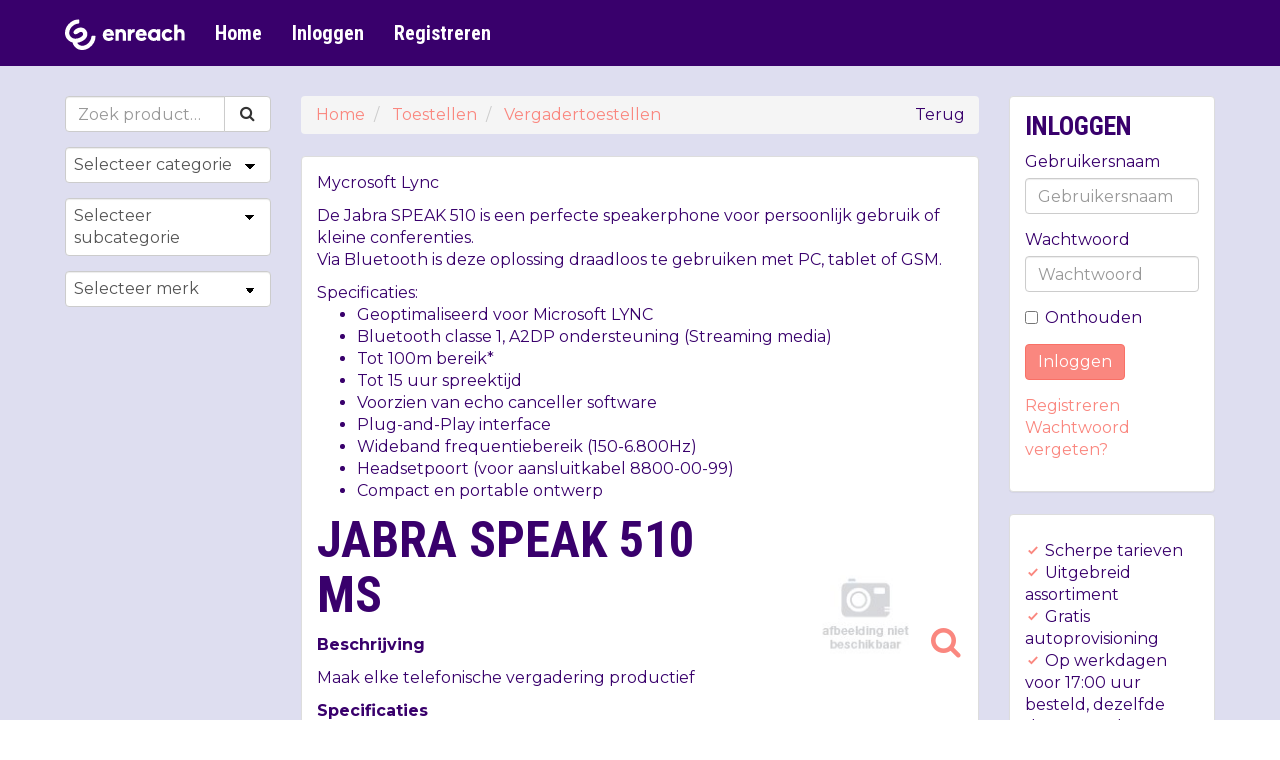

--- FILE ---
content_type: text/html; charset=utf-8
request_url: https://webshop.enreach.nl/product/944/jabra-speak-510-ms
body_size: 21512
content:


<!DOCTYPE html>
<!--[if lt IE 7]> <html class="no-js lt-ie9 lt-ie8 lt-ie7" lang="nl"> <![endif]-->
<!--[if IE 7]>    <html class="no-js lt-ie9 lt-ie8" lang="nl"> <![endif]-->
<!--[if IE 8]>    <html class="no-js lt-ie9" lang="nl"> <![endif]-->
<!--[if gt IE 8]><!-->
<html class="no-js" lang="nl">
<!--<![endif]-->
<head>
    
<meta charset="utf-8" />
<meta http-equiv="X-UA-Compatible" content="IE=edge,chrome=1">
<meta name="viewport" content="width=device-width, initial-scale=1.0" />
<meta name="msapplication-config" content="none" />

<title>Jabra SPEAK 510 MS | Enreach Webshop</title><meta name="description" content="7510-109 Jabra SPEAK 510 MS. Specificaties en bestellen. Links naar Vergadertoestellen, Jabra, bitshop" /><meta name="keywords" content="944, jabra speak 510 ms, 7510-109, vergadertoestellen, jabra, 7510-109, 7510-109, 5706991014839, bitshop" /><link rel="canonical" href="https://webshop.enreach.nl/product/944/jabra-speak-510-ms" /><link rel="shortcut icon" type="image/x-icon" href="/Themes/enreach/images/favicon.ico?v=-1-2.0.9419.20399" /><meta name="og:type" property="og:type" content="product" /><meta name="og:title" property="og:title" content="Jabra SPEAK 510 MS | Enreach Webshop" /><meta name="og:description" property="og:description" content="7510-109 Jabra SPEAK 510 MS. Specificaties en bestellen. Links naar Vergadertoestellen, Jabra, bitshop" /><meta name="og:url" property="og:url" content="https://webshop.enreach.nl/product/944/jabra-speak-510-ms" /><meta name="og:site_name" property="og:site_name" content="Enreach Webshop" /><meta name="og:locale" property="og:locale" content="nl" /><meta name="og:image" property="og:image" content="https://webshop.enreach.nl/product/productimage/944/1000/1000" /><meta name="twitter:image:src" property="twitter:image:src" content="https://webshop.enreach.nl/product/productimage/944/1000/1000" /><meta name="og:image:width" property="og:image:width" content="1000" /><meta name="og:image:height" property="og:image:height" content="1000" /><meta name="twitter:card" property="twitter:card" content="product" /><meta name="twitter:title" property="twitter:title" content="Jabra SPEAK 510 MS | Enreach Webshop" /><meta name="twitter:domain" property="twitter:domain" content="Enreach Webshop" /><meta name="twitter:description" property="twitter:description" content="7510-109 Jabra SPEAK 510 MS. Specificaties en bestellen. Links naar Vergadertoestellen, Jabra, bitshop" /><meta name="product:price:currency" property="product:price:currency" content="EUR" /><meta name="product:price:amount" property="product:price:amount" content="149.00" /><meta name="product:brand" property="product:brand" content="Jabra" /><meta name="product:mfr_part_no" property="product:mfr_part_no" content="7510-109" /><meta name="product:condition" property="product:condition" content="new" /><meta name="product:availability" property="product:availability" content="in stock" /><meta name="twitter:label1" property="twitter:label1" content="Merk" /><meta name="twitter:data1" property="twitter:data1" content="Jabra" /><meta name="twitter:label2" property="twitter:label2" content="Productnummer" /><meta name="twitter:data2" property="twitter:data2" content="7510-109" /><script type="application/ld+json">{"@context" : "http://schema.org","@type" : "Organization","name" : "Enreach beheeromgeving","url" : "https://webshop.enreach.nl/","email": "support@enreach.com","telephone": "+31 36 760 6700","address": {"@type": "PostalAddress","addressLocality": "Dedemsvaart, Nederland","postalCode": "7701SK","streetAddress": "Heikampweg  4"}}</script><script type='application/ld+json'>{}</script>

<link type="text/css" href="/asset.axd?id=mwAAAB-LCAAAAAAABABVjsEKgzAQRP9lzmGNKVrI1c8ontII0mZTdBVB8u8uSg-edubNO-yON_xrxw8eXWaJLDAYTsbKJH7jNH4o5JQyUxqZwjyrkuFtMXfpf29WXfrSGwQ5xU2qa1m1Ols7ctTap4KgjzzaRgO8TEssB44ABJObAAAA" rel="stylesheet"/>


<link href="/bundles/css?ver=1.0.9419.20399" rel="stylesheet"/>

<script src="/bundles/scripts-top?ver=1.0.9419.20399"></script>








    <link rel="preconnect" href="https://fonts.gstatic.com" crossorigin>
    <link href="https://fonts.googleapis.com/css2?family=Montserrat:ital,wght@0,100;0,200;0,300;0,400;0,500;0,600;0,700;0,800;0,900;1,100;1,200;1,300;1,400;1,500;1,600;1,700;1,800;1,900&family=Roboto+Condensed:ital,wght@0,300;0,400;0,700;1,300;1,400;1,700&display=swap" rel="stylesheet">
    <link href="/Themes/Enreach/icofont/icofont.min.css" rel="stylesheet" />
    <link rel="apple-touch-icon" sizes="180x180" href="/Themes/Enreach/images/apple-touch-icon.png">
    <link rel="icon" type="image/png" sizes="32x32" href="/Themes/Enreach/images/favicon-32x32.png">
    <link rel="icon" type="image/png" sizes="16x16" href="/Themes/Enreach/images/favicon-16x16.png">
    <link rel="manifest" href="/Themes/Enreach/images/site.webmanifest.json">
    <link rel="mask-icon" href="/Themes/Enreach/images/safari-pinned-tab.svg" color="#39006c">
    <link rel="shortcut icon" href="/Themes/Enreach/images/favicon.ico">
    <meta name="msapplication-TileColor" content="#39006c">
    <meta name="msapplication-config" content="/Themes/Enreach/images/browserconfig.xml">
    <meta name="theme-color" content="#ac96ff">
</head>
<body>
    
    

    <div id="main-wrapper" class="sticky-footer">
        <div class="sticky-wrap">
            <header class="header-wrap style">
                
                <nav class="navbar navbar-inverse main-nav">
                    <div class="container">
                        <div class="navbar-header">
                            <button type="button" class="navbar-toggle collapsed" data-toggle="collapse" data-target="#navbar-collapse">
                                <span>Toggle navigation</span>
                            </button>
                            <a class="navbar-brand logo" href="/"><img src="/Themes/enreach/images/logo-enreach-wit.svg" alt="Enreach Webshop" /></a>
                        </div>
                        <!-- Collect the nav links, forms, and other content for toggling -->
                        <div class="collapse navbar-collapse" id="navbar-collapse">
                            <ul class="nav navbar-nav main-nav">
    <li class=""><a href="/">Home</a></li>
</ul>
<ul class="nav navbar-nav nav-logon">
<li class=""><a class="logon" href="/logon">Inloggen</a></li><li class=""><a class="register" href="/register">Registreren</a></li></ul>

                        </div>
                    </div>
                </nav>
            </header>
            <div class="gradient-wrap">
                <div class="container cart-wrap">
<div id="cart" class="cart section" style='display:none;'>
    
    <div id="topcart" class="section-body" style="display: none">
        <div id="cartpartial" class="cart-products">
        </div>
                <div id="cartPromotionsDiv" class="cart-promotions">
                    
                </div>

    </div>

        <div id="cartTotalDiv" class="section-footer" style='display:none;'>
            

<div id="numberOfArticlesDiv" class="cart-left">
    <span class="resource" data-culture="nl" data-resource-key="CartSummaryNoProducts" data-resource-type="FrontOfficeResources">Er zitten geen producten in de winkelwagen</span>
</div>
<div class="cart-right">
    <div id="totalPriceDiv" class="cart-price">

    <span
    >
        <span class="product-price-ex price">
            

<span style="white-space: nowrap;"> 
            <span class="price-part-currency" itemprop="priceCurrency" content="EUR">&euro;&nbsp;</span>
        <span itemprop="price" style="display: none;">0.00</span>
<span class="price-part-1">0</span><span class="price-part-2">,</span><span class="price-part-3">00</span>
</span>
        </span> 
        &nbsp;
        <span style="font-weight: lighter">
            (<span class="resource" data-culture="nl" data-resource-key="ExVAT" data-resource-type="FrontOfficeResources">excl.btw</span>)
        </span>
    </span>
    </div><div id="cartTotalButtonDiv" class="btn-group" role="group">


<button class="btn btn-default btn-md" data-loading-text="Laden ..." onclick="showInformation(&#39;Er zitten geen producten in de winkelwagen&#39;);" style="display:none;" type="button"><span class="resource" data-culture="nl" data-resource-key="CheckOut" data-resource-type="Buttons">Afrekenen</span></button>
    </div>
</div>
        </div>
</div>




                </div>
                <div class="container main-wrap style" role="main">
                    <div class="content-wrap content-row submenu-active" role="main">
                            <div class="subnav">


<form action="/ProductList" id="FreeSearchForm" method="GET" role="search" class="free-search-form">
    <div class="form-group">
        <div class="input-group">
            <input Name="SearchTerm" class=" resource form-control" data-resource-key="FreeSearchTextPlaceholder" data-resource-type="FrontOfficeResources" id="MainSearchTerm" name="MainSearchTerm" placeholder="Zoek product…" type="text" value="" />
            <div class="input-group-btn">
                <button class="btn btn-default btn-md" data-loading-text="Laden ..." type="submit"><i class="fa fa-search fa-fw"></i><span>&nbsp;<span class="resource" data-culture="nl" data-resource-key="Search" data-resource-type="Buttons">Zoeken</span></span></button>
            </div>
        </div>
    </div>
</form>


                                

<div class="show-search-menu">
    <button class="btn btn-primary btn-md" data-loading-text="Laden ..." data-target="#searchMenuModal" data-toggle="collapse" type="button"><span class="resource" data-culture="nl" data-resource-key="ProductGroups" data-resource-type="FrontOfficeResources">Productgroepen</span></button>
</div>

<div id="searchMenuModal" class="search-menu-modal">
    
<nav class="dropdownmenu navigation">
    <div class="section-body">
<form action="/navigation/handledropdownmenu" method="post"><input name="__RequestVerificationToken" type="hidden" value="5hM8KLxBfNsEdxh7i5OLNBa2zZllCu0PExk0qFKr9Hdk7kv_NQhJK5YC2MDVzn4O26ZtgI6y6hFoexLDWCL8SJ4uCSHjskt1F0YNefAK5ow1" />            <div class="form-group">
                <select class="form-control form-control-adaptive-height" data-val="true" data-val-number="The field SelectedMainProductID must be a number." id="SelectedMainProductID" name="SelectedMainProductID" onchange="HoofdGroepChanged(this);"><option>Selecteer categorie</option>
<option value="9909">Toestellen</option>
<option value="9904">Headsets</option>
<option value="9931">Dect</option>
<option value="9919">Routers en Switches</option>
<option value="9928">Deurtelefoons</option>
<option value="9932">Gateways</option>
<option value="9943">Simkaarten</option>
<option value="9944">FTU&#39;s</option>
<option value="9946">Enreach Busy Presence Lamp</option>
<option value="9908">Installatiemateriaal</option>
<option value="50">Routers &amp; Firewalls</option>
<option value="51">Switches</option>
<option value="52">Controllers</option>
<option value="53">Access Points</option>
<option value="54">External Antennas</option>
</select>
            </div>
            <div class="form-group">
                <select class="form-control form-control-adaptive-height" data-val="true" data-val-number="The field SelectedProductID must be a number." id="SelectedProductID" name="SelectedProductID" onchange="DropDownMenuChanged(this);"><option>Selecteer subcategorie</option>
</select>
            </div>
            <div class="form-group">
                <select class="form-control form-control-adaptive-height" data-val="true" data-val-number="The field SelectedBrandID must be a number." id="SelectedBrandID" name="SelectedBrandID" onchange="DropDownMenuChanged(this);"><option>Selecteer merk</option>
<option value="7">Jabra</option>
<option value="8">Gigaset pro</option>
<option value="14">Unify</option>
<option value="15">Snom</option>
<option value="23">Netgear</option>
<option value="30">Plantronics</option>
<option value="32">DrayTek</option>
<option value="33">Yealink</option>
<option value="35">Mitel</option>
<option value="36">Gigaset</option>
<option value="38">Panasonic</option>
<option value="52">HP Poly</option>
<option value="58">TP Link</option>
<option value="44">Enreach</option>
<option value="45">Xelion</option>
<option value="48">Genexis</option>
<option value="49">Mediaconverter </option>
</select>
            </div>
            <script type="text/javascript">
                function DropDownMenuChanged(element) {
                    element.form.submit();
                }

                function HoofdGroepChanged(element) {
                    $("#SelectedProductID").val($("#SelectedProductID option:first").val());
                    $("#SelectedBrandID").val($("#SelectedBrandID option:first").val());
                    DropDownMenuChanged(element);
                }
            </script>
</form>    </div>

</nav>


</div>



                            </div>
                        <div class="content-section">
                            <div class="sidebar-row sidebar-active ">
                                
                                <div class="content-body">

<div id="notifications">
    <div class="alert alert-danger clearfix" role="alert"  style="display: none;" >
        
    </div>
    <div class="alert alert-warning clearfix" role="alert"  style="display: none;" >
        
    </div>
    <div class="alert alert-info clearfix" role="alert"  style="display: none;"  >
        
    </div>

</div>


                                    
                                    



<div class="product-detail-container section">
    <div class="section-body">
    <div class="product-breadcrumb section">
        <div class="section-body">
<button class="btn btn-link btn-md pull-right" data-loading-text="Laden ..." onclick="goBack();" type="button"><span class="resource" data-culture="nl" data-resource-key="Back" data-resource-type="Buttons">Terug</span></button>                <ol class="breadcrumb">
            <li itemscope itemtype="http://data-vocabulary.org/Breadcrumb">
                <a href="/" class="breadcrumb-item" itemprop="url">
                    <span itemprop="title">
                        Home
                    </span>
                </a>
            </li>
            <li itemscope itemtype="http://data-vocabulary.org/Breadcrumb">
                <a href="/product-group/9909/toestellen" class="breadcrumb-item" itemprop="url">
                    <span itemprop="title">
                        Toestellen
                    </span>
                </a>
            </li>
            <li itemscope itemtype="http://data-vocabulary.org/Breadcrumb">
                <a href="/product-group/1022/vergadertoestellen" class="breadcrumb-item" itemprop="url">
                    <span itemprop="title">
                        Vergadertoestellen
                    </span>
                </a>
            </li>
    </ol>
        </div>
    </div>
                <div itemscope itemtype="http://schema.org/Product">
            




<div class="product-information section">
    <div class="section-body">

        <div class="product-description" itemprop="description">
            <div class="">
                <p>Mycrosoft Lync</p><p>De Jabra <span class="caps">SPEAK</span> 510 is een perfecte speakerphone voor persoonlijk gebruik of kleine conferenties. <br />Via Bluetooth is deze oplossing draadloos te gebruiken met PC, tablet of <span class="caps">GSM</span>.</p>Specificaties:<ul><li>Geoptimaliseerd voor Microsoft <span class="caps">LYNC</span></li><li>Bluetooth classe 1, A2DP ondersteuning (Streaming media)</li><li>Tot 100m bereik*</li><li>Tot 15 uur spreektijd</li><li>Voorzien van echo canceller software</li><li>Plug-and-Play interface</li><li>Wideband frequentiebereik (150-6.800Hz)</li><li>Headsetpoort (voor aansluitkabel 8800-00-99)</li><li>Compact en portable ontwerp</li></ul>
            </div>


        </div>
                    <div class="product-information-row">
                    <div class="product-images">
                        
<a class="image-slide-selector" data-image-slide-number="0" data-loading-text="Laden ..." data-target="#image-modal-944" data-toggle="modal" href="/product/productimages?ProductID=944"><img alt="Jabra SPEAK 510 MS" class="lazy-image" data-original="/product/productimage/944/500/500" itemprop="image" src="[data-uri]" title="Jabra SPEAK 510 MS" /><span style='position: absolute;bottom: 50px;right: 7px;'><i class="fa fa-search pull-left fa-2x"></i></span></a>
                    </div>
                <div class="product-description-column">
                    
                        <h1 itemprop="name" class="text-word-break-all">
                            Jabra SPEAK 510 MS
                        </h1>
                                        <p><strong>Beschrijving</strong></p><p>Maak elke telefonische vergadering productief</p><p><strong>Specificaties</strong></p><ul><li>Geoptimaliseerd voor Microsoft <span class="caps">LYNC</span></li><li>Bluetooth classe 1, A2DP ondersteuning (Streaming media)</li><li>Tot 100m bereik*</li><li>Tot 15 uur spreektijd</li><li>Voorzien...        <div class="read-more-button detail-read-more-button">
            <button class="btn btn-default btn-sm pull-left" data-loading-text="Laden ..." onclick="GoToReadMore()" type="button"><span class="resource" data-culture="nl" data-resource-key="ReadMore" data-resource-type="Buttons">Lees meer</span></button>
        </div>
        <script>
            function GoToReadMore() {
                var descriptionTab = $("a[href='#Omschijving-tab']");
                if (descriptionTab != null) {
                    descriptionTab.tab('show');
                    console.log(descriptionTab);
                }

                $('a[href="#Omschrijving-tab"]').tab('show');

                var tabs = document.getElementsByClassName('detail-tabs');
                tabs[0].scrollIntoView({ block: 'start', behavior: 'smooth' });
            }
        </script>
        <style>
            /* deze verplaatsen naar algemene stylesheet */
            .detail-tabs {
                scroll-margin-top: 150px;
            }
        </style>

                            <span itemprop="brand" itemtype="http://schema.org/Thing" style="display: none;">
            <meta itemprop="name" content="Jabra" />
        </span>
        <div class="detail-row">
            <div class="detail-column">
                <span class="resource" data-culture="nl" data-resource-key="Brand" data-resource-type="FrontOfficeResources">Fabrikant</span>
            </div>
            <div class="detail-column">
                <a href="/brand/7/jabra" itemprop="brand" class="brand-logo-wrap">
Jabra                </a>
            </div>
        </div>
<form action="/shoppingcart/_addtocart" id="RecurringProductOptions" method="post"><input id="CartLineID" name="CartLineID" type="hidden" value="" /><input id="ProductVariantID" name="ProductVariantID" type="hidden" value="3168" />        <div id="product-variant-information">
            



<div class="detail table-layout">






<div class="detail-row">
    <div class="detail-column">
        <span class="resource" data-culture="nl" data-resource-key="Stock" data-resource-type="FrontOfficeResources">Voorraad</span>
    </div>
    <div class="detail-column">
                <span class="stock-partial-in-stock text-success">
                    250&nbsp;<span class="resource" data-culture="nl" data-resource-key="StockPartialInStock" data-resource-type="FrontOfficeResources">op voorraad</span>
                </span>
                    <br />
<span class="resource" data-culture="nl" data-resource-key="StockPartialDeliveryTomorrow" data-resource-type="FrontOfficeResources">Vóór 17.00 besteld, de volgende werkdag geleverd</span>    </div>
</div>
    <div class="detail-row">
        <div class="detail-column">
            <div class="detail-label">
                <span class="resource" data-culture="nl" data-resource-key="SkuCodeFrontOffice" data-resource-type="FieldNames">Productnummer</span>
            </div>
        </div>
        <div class="detail-column">
            <div class="detail-value">
                <span>7510-109</span>
            </div>
        </div>
    </div>

</div>









        </div>
            <div id="product-variant-order-information" class="detail table-layout">
                








            <div class="detail-row price-row">
                <div class="detail-column price-column-label">
                    <span class="resource" data-culture="nl" data-resource-key="Price" data-resource-type="FrontOfficeResources">Prijs</span>
                </div>
                <div class="detail-column price-column">
                    
    <span
             itemprop="offers" itemscope itemtype="http://schema.org/Offer"
    >
        <span class="product-price-ex price">
            

<span style="white-space: nowrap;"> 
            <span class="price-part-currency" itemprop="priceCurrency" content="EUR">&euro;&nbsp;</span>
        <span itemprop="price" style="display: none;">149.00</span>
<span class="price-part-1">149</span><span class="price-part-2">,</span><span class="price-part-3">00</span>
</span>
        </span> 
        &nbsp;
        <span style="font-weight: lighter">
            (<span class="resource" data-culture="nl" data-resource-key="ExVAT" data-resource-type="FrontOfficeResources">excl.btw</span>)
        </span>
    </span>

                </div>
            </div>



    <div class="detail-row">
        <div class="detail-column">
        </div>
        <div class="detail-column">
            <div class="call-to-action">

<a class="btn-add-to-cart btn btn-primary btn-md" data-loading-text="Laden ..." href="javascript:void(0)" onclick="AddToCart(3168, 1)"><span class="resource" data-culture="nl" data-resource-key="Order" data-resource-type="Buttons">Bestel</span></a>            </div>


        </div>
    </div>




            </div>
</form>
                </div>
            </div>

    </div>
</div>














        </div>
    </div>
</div>

<div class="detail-tabs section">
    <div class="section-body">
        
    <div class="product-tabs">
        <ul class="nav nav-tabs" role="tablist"><li class=" active"><a class="" data-tab-content-url="" data-toggle="tab" href="#Omschrijving-tab" role="tab">Omschrijving</a></li><li class=""><a class="" data-tab-content-url="/product/relatedproducts?ProductID=944" data-toggle="tab" href="#Gerelateerde_producten-tab" role="tab">Gerelateerde producten</a></li></ul><div class="tab-content"><div class="tab-pane active fade in" id="Omschrijving-tab">
<div class="product-description description-box ">
        <div class="description-long" >
            <p><strong>Beschrijving</strong></p><p>Maak elke telefonische vergadering productief</p><p><strong>Specificaties</strong></p><ul><li>Geoptimaliseerd voor Microsoft <span class="caps">LYNC</span></li><li>Bluetooth classe 1, A2DP ondersteuning (Streaming media)</li><li>Tot 100m bereik*</li><li>Tot 15 uur spreektijd</li><li>Voorzien van echo canceller software</li><li>Plug-and-Play interface</li><li>Wideband frequentiebereik (150-6.800Hz)</li><li>Headsetpoort (voor aansluitkabel 8800-00-99)</li><li>Compact en portable ontwerp</li></ul><p><strong>Neem uw vergaderruimte overal mee naartoe, op elk moment</strong><br />De Jabra Speak 510 is een draagbare speakerphone waarmee u van elke ruimte een vergaderruimte kunt maken. Ongeacht uw locatie en uw tijdlijn, u kunt nu altijd en overal deelnemen aan het gesprek.<br /><strong>Slank en compact ontwerp</strong><br />De perfecte oplossing voor audioconferenties op aanvraag, met een compact en lichtgewicht ontwerp, geïntegreerd <span class="caps">USB</span>-kabelbeheer voor snelle installatie en een beschermende reisetui.<br /><strong>Plug en Play oplossing</strong><br />Sluit uw <span class="caps">USB</span>-kabel aan of maak verbinding via Bluetooth®, en verbind de Jabra Speak eenvoudig met uw pc, tablet of smartphone. En klaar is kees. U bent klaar om in te bellen<br /><strong>Uitstekende geluidskwaliteit</strong><br />Geniet van kristalheldere en natuurlijk klinkende gesprekken, zodat deelnemers overal duidelijk kunnen horen en spreken.<br /><strong>Kies voor onbeperkte mobiliteit</strong><br />Jabra Speak 510, uitgebreid met Bluetooth, om verbinding te maken met elke smartphone en krijg de vrijheid om te communiceren zoals u dat wilt. <br /><strong>Optimale gebruikerservaring</strong><br />Profiteer van volledige compatibiliteit <em>inclusief gespreksbediening</em> met de toonaangevende UC/Softphone oplossingen en elke mobiele telefoon, smartphone of tablet met Bluetooth.</p><p><strong>Inhoud van de verpakking</strong></p><ul><li>Jabra Speak 510</li><li>Etui</li><li>Jabra Link 370</li><li>Snelstartgids</li><li>Garantie- en waarschuwingsfolders</li></ul><p><strong><a class="external" href="https://www.jabra.com/_/media/Jabra_VXi_Product-Documentation/Jabra-SPEAK-510-Series/Datasheets/RevC/Jabra-Speak-510-Datasheet-A4-200123-Web.pdf"><span class="caps">PDF</span> <span class="caps">DATASHEET</span></a></strong></p>
        </div>



        <div class="description-wrap">
            <div class="description-switch">
            </div>
        </div>

</div></div><div class="tab-pane fade" id="Gerelateerde_producten-tab"></div></div>
    </div>



    </div>
</div>



                                    
                                </div>
                                <div class="sidebar">
                                        <div class="panel panel-default section-topic">
                                            <div class="panel-body">
                                                

<div class="account section" id="logon-box">
        <div class="section-body">
            <h4>
                <span class="resource" data-culture="nl" data-resource-key="LogOnSummaryPageHeader" data-resource-type="FrontOfficeResources">Inloggen</span>
            </h4>
<form action="/account/logonsummarypost" id="LogOnLostForm" method="post"><input name="__RequestVerificationToken" type="hidden" value="taujQo5t4F1XCSvz1LImiKQ5HMuYAY1axgGf4PCgNskS2aRhrXIUSZghPi5bHfelMlzVLQdwlJVZO-NlHbjj0-0efp9Jtwij2iOgX14T4C41" /><div class="form-group"><label class=" label-col  control-label control-label-required" for="User_UserName"><span class="resource" data-culture="nl" data-resource-key="UserName" data-resource-type="FieldNames">Gebruikersnaam</span></label><div class=" input-col "><input autocomplete="" class="form-control" data-val="true" data-val-length="Gebruikersnaam is te lang." data-val-length-max="150" data-val-required="Gebruikersnaam is verplicht." id="User_UserName" name="User.UserName" placeholder="Gebruikersnaam" type="text" value="" /><span class="field-validation-valid" data-valmsg-for="User.UserName" data-valmsg-replace="true"></span></div></div><div class="form-group"><label class=" label-col  control-label" for="User_Password"><span class="resource" data-culture="nl" data-resource-key="Password" data-resource-type="FieldNames">Wachtwoord</span></label><div class=" input-col "><input autocomplete="" class="form-control" data-val="true" data-val-length="Wachtwoord is te lang." data-val-length-max="250" id="User_Password" name="User.Password" placeholder="Wachtwoord" type="password" /><span class="field-validation-valid" data-valmsg-for="User.Password" data-valmsg-replace="true"></span></div></div><div class="form-group"><div class=" input-col  input-col-offset "><div class="checkbox"><label><input class="check-box" data-val="true" data-val-required="The Onthouden field is required." id="User_RememberMe" name="User.RememberMe" type="checkbox" value="true" /><input name="User.RememberMe" type="hidden" value="false" />Onthouden<span class="field-validation-valid" data-valmsg-for="User.RememberMe" data-valmsg-replace="true"></span></label></div></div></div>                <div class="form-group">
                    <div class="input-col input-col-offset">
                        <button class="btn btn-primary btn-md" data-loading-text="Laden ..." type="submit"><span class="resource" data-culture="nl" data-resource-key="LogOn" data-resource-type="Buttons">Inloggen</span></button>
                    </div>
                </div>
                <div class="form-group">
                    <div class="input-col input-col-offset">
                        <a href="/register"><span class="resource" data-culture="nl" data-resource-key="Register" data-resource-type="PageHeaders">Registreren</span></a>
                        <br />
                        <a href="javascript:void(0)" onclick="toPasswordLost()">
                            <span class="resource" data-culture="nl" data-resource-key="PasswordLost" data-resource-type="Buttons">Wachtwoord vergeten?</span>
                        </a>
                    </div>
                </div>
</form>        </div>
</div>


                                            </div>
                                        </div>
                                    <section class="panel pros panel-default">
                                        <div class="panel-body">
                                            <i class="text-primary icofont-check"></i> Scherpe tarieven<br />
                                            <i class="text-primary icofont-check"></i> Uitgebreid assortiment<br />
                                            <i class="text-primary icofont-check"></i> Gratis autoprovisioning<br />
                                            <i class="text-primary icofont-check"></i> Op werkdagen voor 17:00 uur besteld, dezelfde dag verwerkt.<br />
                                            <i class="text-primary icofont-check"></i> Uitstekende service
                                        </div>
                                    </section>
                                </div>
                            </div>
                        </div>
                    </div>
                </div>
            </div>
            <div class="sticky-push"></div>
        </div>
        <div class="footer-wrap style">
            <div class="container footer-top">
                <div class="row">
                    <div class="col-md-3 py-5">
                        <p><strong>Enreach</strong><br />
Verlengde Duinvalleiweg 102<br />
1361BR Almere<br />
<a href="https://www.google.com/maps/place/52%C2%B020'29.2%22N+5%C2%B008'17.7%22E" target="maps">route</a><br />
<a href="https://mijn.enreach.nl/login">https://www.enreach.com/nl</a></p>
                        
                    </div>
                    <div class="col-md-offset-6 col-md-3 py-5 text-right">



                        <p><a href="https://www.linkedin.com/company/enreachnl/" target="_blank"><i class="icofont-linkedin icofont-2x"><span class="hidden">&nbsp;</span></i> </a> <a href="https://twitter.com/enreach_group" target="_blank"> <i class="icofont-twitter icofont-2x"><span class="hidden">&nbsp;</span></i> </a></p>
                        
                    </div>
                </div>
            </div>
            <div class="container footer-bottom">
                <div class="footer-row">
                    <div class="small">
                        2026 &copy; Enreach Webshop &nbsp;
                    </div>
                </div>
            </div>
        </div>
    </div>
     
<div id="media-query"></div>

<form name='page_refresh_hack'>
    <input type='hidden' id='page_refresh_check_control' name='page_refresh_check_control' value='0' />
</form>
<script>
    (function() {
        var e = document.getElementById("page_refresh_check_control");
        window.pageLoadedFromCache = "1" == e.value;
        e.value = "1";
    }());
</script>

<script src="/bundles/scripts-bottom?ver=1.0.9419.20399"></script>

<script type="text/javascript">
    if (window.bitwise && bitwise.url) {
        bitwise.url.basePath = '/';
        bitwise.url.baseRouteValues = {
            area: '',
            controller: 'Product',
            action: 'Details'
        };
    }

    /* Cart */
    var fieldTypeTimer = null,
        loyaltyTypeTimer = null,
        cartDivId = '#topcart';

    function fieldKeypress(variantId, cartLineID) {
        var me = $(this);
        var wrap = $(this).closest('.input-group-spinner'),
            update = function() {
                wrap.off('mouseleave', update);
                fieldTypeTimer && clearTimeout(fieldTypeTimer);
                updateCartLineQuantity(cartLineID, me.val());
            };

        fieldTypeTimer && clearTimeout(fieldTypeTimer);

        fieldTypeTimer = setTimeout(update, 750);
        wrap.one('mouseleave', update);
    }

    function setPointsToCash(input, min, max, loyaltyProgramId) {
        if (typeof (input) == 'string') {
            input = document.getElementById(input);
        }

        var reg = /^[0-9]*$/;

        if (!reg.test(input.value)) {
            input.value = input.value.replace(/[^0-9]/g, "");
        }

        if (Number(input.value) > Number(max))
            input.value = max;

        if (Number(input.value) < 0)
            input.value = 0;

        if (loyaltyTypeTimer != null) {
            clearTimeout(loyaltyTypeTimer);
            loyaltyTypeTimer = null;
        }
        loyaltyTypeTimer = setTimeout(function() {
                setLoyaltyCashingPoints(input.value, loyaltyProgramId);
            },
            700);
    }

    function setLoyaltyCashingPoints(amount, loyaltyProgramId) {
        $.post(bitwise.url("_UpdateLoyaltyCashing", "ShoppingCart"),
            { 'amount': amount, 'loyaltyProgramID': loyaltyProgramId },
            function(data) {
                $('#cartpartial').html(data);
                updateCart();
                showCart();
            });
    }

    function IsInt(value) {
        return !isNaN(value) && (parseFloat(value) == parseInt(value));
    }

    function toggleCart(e) {
        if (typeof e != "boolean") {
            e = $(cartDivId).toggle().is(':visible');
        }

        if (e) showCart();
        else hideCart();
    }

    function scrollToCart() {
        var offset = 0,
            cart = $("#cart");

        if (cart.length > 0 && cart.is(':visible')) {
            offset = cart.offset().top - 10;
        } else if ((cart = $('.cartWrap')).length == 1 && cart.is(':visible')) {
            offset = cart.offset().top - 10;
        }

        $('html, body').animate({ scrollTop: offset }, 200);
    }

    function showCart() {
        var cartDiv = $(cartDivId),
            cartIsHidden = cartDiv.is(":hidden");

        cartDiv.show();

        if (cartIsHidden) {
            scrollToCart();
        }

        $('#showCartButton').hide();
        $('#cart-total-div-isquote-button, #cartTotalDiv, #hideCartButton, #printCartButton, #cart').show();

        $('#toggle-cart').text($('#toggle-cart').data('text-show'));

        $('.lazy-image').lazyload({
            threshold: 100
        });

        setCartVisibleState(true);
    }

    function hideCart() {
        $(cartDivId).hide();
        $('#printCartButton, #hideCartButton, #cart-total-div-isquote-button').hide();
        $('#showCartButton').show();

        $('#toggle-cart').text($('#toggle-cart').data('text-hide'));

        setCartVisibleState(false);
    }

    function setCartVisibleState(state) {
        //window.currentCartVisibleState toegevoegd om de state van de cart op te slaan om onnodige calls te voorkomen.
        if (window.currentCartVisibleState !== state) {
            window.currentCartVisibleState = state;

            $.ajax({
                url: bitwise.url("SetVisibleState", "ShoppingCart"),
                data: { 'state': state },
                global: false,
                dataType: 'json',
            });
        }
    }

    function updateCartLineQuantity(cartLineID, quantity) {
        if (quantity === '') {
            return;
        }

        $.post(bitwise.url("_UpdateQuantity", "ShoppingCart"),
            { "CartLineID": cartLineID, "quantity": quantity },
            function(data) {
                $('#cartpartial').html(data);
                updateCart();
                showCart();
            }
        );
    }

    function updateQuantity(variantId, quantity) {
        quantity = quantity || $("#cartpartial input[data-VariantID='" + variantId + "']").val();
        if (quantity == null || quantity < 1 || !IsInt(quantity)) {
            var spinnerStep = $("#cartpartial input[data-VariantID='" + variantId + "']").data('spinner-step');
            spinnerStep = spinnerStep || 1;

            $("#cartpartial input[data-VariantID='" + variantId + "']").val(spinnerStep);
            return;
        }

        $.post(bitwise.url("_UpdateQuantity", "ShoppingCart"),
            { "VariantID": variantId, "quantity": quantity },
            function(data) {
                $('#cartpartial').html(data);
                updateCart();
                showCart();
            }
        );
    }

    function removeLine(variantId, cartLineID) {
        $.post(bitwise.url("_RemoveFromCart", "ShoppingCart"),
            { "variantID": variantId, cartLineID: cartLineID },
            function(data) {
                $('#cartpartial').html(data);
                updateCart();
                showCart();
            }
        );
    }

    function addToCart(variantId, quantity) {
        addToCartPost({ variantID: variantId, quantity: quantity });

        return false;
    }

    function addProductToCart(productId, quantity) {
        addToCartPost({ productID: productId, quantity: quantity });

        return false;
    }

    function addToCartWithQuantity(variantId, inputElementId) {
        addToCartPost({ variantID: variantId, quantity: $('#' + inputElementId).val() });

        return false;
    }



    function addToCartPost(postData, callback) {
        postData = postData || {};
        postData.quantity = postData.quantity || 1;

        var postDataVariantID = postData.variantID || postData.productVariantID;
        var postDataProductID = postData.productID;

        // Convert posted data to parameterse
        postData = Object.keys(postData).map(function (key) {
            return { name: key, value: postData[key] };
        });

        var optionsFormData = $('#RecurringProductOptions');
        if (optionsFormData[0]) {
            // Kijk of de product informatie niet aanwezig is in het request OF overeen komt met de informatie in het form.
            // Als dit het geval is vul de gegevens dan aan met de gegevens in het form.

            var formData = optionsFormData.serializeArray();
            var productid = formData.filter(function (e) {
                return ['productid'].indexOf(e.name.toLowerCase()) >= 0;
            }).map(function (e) {
                return e.value;;
            })[0];
            var formDataVariantID = formData.filter(function (e) {
                return ['productvariantid', 'variantid', 'variant'].indexOf(e.name.toLowerCase()) >= 0;
            }).map(function (e) {
                return e.value;;
            })[0];

            var noProductInformationInInitalRequest = postDataProductID == null && postDataVariantID == null;
            var productInformationFoundInForm = (postDataProductID != null && productid != null && postDataProductID == productid) ||
                (postDataVariantID != null && formDataVariantID != null && postDataVariantID == formDataVariantID);

            if (noProductInformationInInitalRequest || productInformationFoundInForm) {
                postData = postData.concat(formData);
            }
        }

        $.post(bitwise.url("_AddToCart", "ShoppingCart"),
            postData,
            function (data) {
                $('#cartpartial').html(data);
                updateCart(callback);
                $(cartDivId).show();
                scrollToCart();
                showCart();
                addedToCartMessage();
            }
        );
    }

    function addRecurringProductToCart(targetId, postData) {
        return addToCartPost(postData, null, targetId);
    }

    function addRecurringProductOptionsToCartPost() {
        return addRecurringProductToCart();
    }

    function quickOrder() {
        var skuCodeElement = $('#SkuCode'),
            quantityElement = $("#QuantityQuickOrder"),
            skuCode = skuCodeElement.val(),
            quantity = quantityElement.val();

        if (skuCode === '') {
            return false;
        }

        $.post(bitwise.url("_AddToCartByGPID", "ShoppingCart"),
            { "skuCode": skuCode, "quantity": quantity },
            function(data) {
                if (data.Success) {
                    skuCodeElement.val('');
                    quantityElement.val(1);

                    var postData = { variantID: data.ProductVariantID, quantity: quantity };
                    addToCartPost(postData,
                        function() {
                            skuCodeElement.focus();
                        });

                    skuCodeElement.focus();
                } else {
                    window.showWarning(data.Message);
                    skuCodeElement.css('background-color', 'red').focus();
                    setTimeout(function() { skuCodeElement.css('background-color', 'transparent'); }, 5000);
                }
            }
        );

        return false;
    }

    function addedToCartMessage() {
        if ($("#dialog-added-to-cart").lenth > 0) {
            $("#dialog-added-to-cart").dialog("open");
            setTimeout(function() {
                    $("#dialog-added").dialog("close");
                },
                1000);
        }
    }

    function reloadCart() {
        $.post(bitwise.url("CartPartial", "ShoppingCart"),
            function(data) {
                $('#cartpartial').html(data);
                updateCart();
            }
        );
    }

    function updateCart(callback) {
        //$('.panel-coupon').hide();
        //$('#insert-coupon').show();
        $('#cartpartial a[id="insert-coupon"]').on('click',
            function() {
                $('#cartpartial a[id="insert-coupon"]').hide();
                $('.panel-coupon').show();
            });
        $.when(
            updateCartSteps(),
            ajaxCartUpdate(),
            //bindCouponButton(),
            //updateNotifications(),

            //updateShopSpecificContent is deafult null but can be given a function in others shops by saying:
            //updateShopSpecificContent = function() {/* do something awsome*/},
            //OR
            //function updateShopSpecificContent() {/* do something awsome*/}
            //after this partial is loaded.
            updateShopSpecificContent(),
            updateCartBadgeQuantity(),
            $('#quickorder').hideMobileCollape()
        ).then(callback ||
            function() {

            });
    }

    function updateCartBadgeQuantity() {
        var cartQuantityBadge = $('#cartQuantityBadge');

        if (cartQuantityBadge.length == 0) {
            return $.Deferred().resolve();            
        }

        return $.post(bitwise.url("GetCartQuantity", "ShoppingCart"),
                function (data) {
                    cartQuantityBadge.text(data);
                });
    }

    function updateCartSteps() {
        if ($('#cartSteps').length == 1) {
            return $.post(bitwise.url("CartSteps", "ShoppingCart"),
                function(data) {
                    $('#cartSteps').html(data);
                });
        }
    }

    function updateNotifications() {
        return $.post(bitwise.url("Messages", "Partial"), updateNotificationsCallback);
    }

    function updateNotificationsCallback(data) {
        $('#notifications').html(data);

        var messageText = Array.prototype.join($('#notifications').find('.alert').map(function() {
            return $(this).is(':visible') ? $(this).text().trim() : '';
        }));

        if (messageText) {
            $('#notifications').html(data).show().moveElementInViewport();

            if (window.updateNotificationsTimeout) {
                clearTimeout(window.updateNotificationsTimeout);
            }

            window.updateNotificationsTimeout = setTimeout(function() {
                    $('#notifications').slideUp(500);
                },
                5000);
        }
    }

    function ajaxCartUpdate() {
        return $.post(bitwise.url("AjaxCartUpdate", "ShoppingCart"),
            function(data) {
                $('#next-step-button').html(data.NextStepButton);
                $('#cartTotalDiv').html(data.CartTotalDiv);
                $('#cart-summary').html(data.CartSummary);

                updateNotificationsCallback(data.Messages);

                if ($(cartDivId).is(":hidden")) {
                    hideCart();
                } else {
                    showCart();
                }


                $('.lazy-image').lazyload({
                    threshold: 100
                });
            });
    }

    function updateNextStepButton() {
        return $.post(bitwise.url("NextStepButton", "ShoppingCart"),
            function(data) {
                $('#next-step-button').html(data);
            });
    }

    function updateCartTotalDiv() {
        if ($('#cartTotalDiv').length == 1) {
            return $.post(bitwise.url("CartTotalDiv", "ShoppingCart"),
                function(data) {
                    $('#cartTotalDiv').html(data);

                    //checks if the rest of the cart is hidden. If it is hidden it hides the buttons that were just generated.
                    if ($(cartDivId).is(":hidden")) {
                        hideCart();
                    } else {
                        showCart();
                    }
                });
        }
    }

    function updateCartSummary() {
        if ($('#cart-summary').length == 1) {
            return $.post(bitwise.url("CartSummary", "ShoppingCart"),
                function(data) {
                    $('#cart-summary').html(data);
                    //checks if the rest of the cart is hidden. If it is hidden it hides the buttons that were just generated.
                    if ($(cartDivId).is(":hidden")) {
                        hideCart();
                    } else {
                        showCart();
                    }
                });
        }
    }

    function removeCouponFromCart() {
        $.post(bitwise.url("_RemoveCoupon", "ShoppingCart"),
            {},
            function(data) {
                $('#cartpartial').html(data);
                updateCart();
                showCart();
            });
    };

    function openPrintDialog() {
        window.open(bitwise.url("PrintCart", "ShoppingCart"),
            'Print',
            'height=900,width=800,resizable=yes,toolbar=no,resizable=yes,alwaysRaised=yes');
    }

    function bindSpinner() {
        if ($.fn.bootstrapSpinner) {
            $('.input-group-spinner').bootstrapSpinner();
        }
    }

    window.updateShopSpecificContent = window.updateShopSpecificContent ||
        function() {

        };

    function updateQuotationProductDiscountPrice(input) {
        $.post(bitwise.url("_UpdateQuotationProductPrice", "ShoppingCart"),
            { productVariantID: input.data('productvariantid'), price: input.val() },
            function(data) {
                $('#cartpartial').html(data);
                updateCart();
                showCart();
            });
    }

    function updateRecurringStartDate(input) {
        $.post(bitwise.url("_UpdateRecurringStartDate", "ShoppingCart"),
            { "productVariantID": input.data('productvariantid'), "startDate": input.val() },
            function(data) {
                $('#cartpartial').html(data);
            }
        );
    }

    //Compatibility
    UpdateQuantity = updateQuantity;
    RemoveLine = removeLine;
    AddToCart = addToCart;
    AddProductToCart = addProductToCart;
    AddToCartWithQuantity = addToCartWithQuantity;
    ShowCart = showCart;
    HideCart = hideCart;
    ToggleCart = toggleCart;
    OpenPrintDialog = openPrintDialog;


    $(function () {
        bindSpinner();
        $(document).ajaxComplete(bindSpinner);

        $('.ui-spinner-button').live('click', function () {
            $(this).parent().parent().prev('input.spinner').trigger('onkeyup');
        });

        $('#cart-total-div-isquote-button').live('click', function () {
            var paymentMethodID = $(this).data('paymentmethodid');
            $.post(bitwise.url("_UpdatePaymentMethod", "ShoppingCart"), { paymentMethodID: paymentMethodID }, function () {
                document.location = bitwise.url("CustomerData", "ShoppingCart");
            });
        });

        $('.submit-order-form-button').live('click', function () {
            $('#createOrderForm').submit();
        });

        $('#quickorder > #SkuCode').live('keypress', function (event) {
            var keycode = (event.keyCode ? event.keyCode : event.which);
            if (keycode == '13') {
                var skuCode = $('#quickorder > #SkuCode').val();
                if (skuCode == '')
                    return false;
                quickOrder();
            }
        });

        $('#quickorder #Quantity').live('keydown', function (e) {
            if (e.keyCode == '13') {
                $(this).parents('form').submit();
            }
        });

        var isLoadingCouponCodePost = false;
        var timeoutCouponCodePost;
        $('#coupon-button').live('click', function () {
            var couponCode = $('#Coupon_CouponCode').val();
            if (!isLoadingCouponCodePost) {
                timeoutCouponCodePost = setTimeout(function () {
                    isLoadingCouponCodePost = true;
                    $.post(bitwise.url("_UpdateCoupon", "ShoppingCart"), { couponCode: couponCode }, function (data) {
                        $('#cartpartial').html(data);
                        isLoadingCouponCodePost = false;
                        updateCart();
                        showCart();
                    });
                });
            }
        });

        $('#cartpartial input[name=ShippingMethods]').live('change', function () {
            var shippingMethodId = $('#cartpartial input[name="ShippingMethods"]:checked').val();
            $.post(bitwise.url("_UpdateShippingMethod", "ShoppingCart"),
                { 'shippingMethodID': shippingMethodId },
                function (data) {
                    $('#cartpartial').html(data);
                    updateCart();
                }
            );
        });

        $('#cartpartial input[name=PaymentMethods]').live('change', function () {
            var paymentMethodId = $('#cartpartial input[name="PaymentMethods"]:checked').val();
            $.post(bitwise.url("_UpdatePaymentMethod", "ShoppingCart"),
                { 'paymentMethodID': paymentMethodId },
                function (data) {
                    $('#cartpartial').html(data);
                    updateCart();
                }
            );
        });

        $('#cartpartial textarea[name=ClientRemarks]').live('blur', function () {
            var clientRemarks = $('#cartpartial textarea[name=ClientRemarks]').val();
            $.post(bitwise.url("_UpdateClientRemarks", "ShoppingCart"),
                { 'clientRemarks': clientRemarks },
                function (data) {
                    //$('#cartpartial').html(data);
                    //updateCart();
                }
            );
        });

        $('#cartpartial input[name=ClientReference]').live('blur', function () {
            var clientReference = $('#cartpartial input[name=ClientReference]').val();
            $.post(bitwise.url("_UpdateClientReference", "ShoppingCart"),
                { 'clientReference': clientReference },
                function (data) {
                    //$('#cartpartial').html(data);
                    //updateCart();
                }
            );
        });

        if (window.pageLoadedFromCache) {
            reloadCart();
        }

        $('#quotation-discount-product-price').live('change', function () {
            updateQuotationProductDiscountPrice($(this));
        });

        $('#change-recurring-start-date').live('change', function () {
            updateRecurringStartDate($(this));
        });

        $('#cartpartial a[id="insert-coupon"]').on('click', function () {
            $('#cartpartial a[id="insert-coupon"]').hide();
            $('.panel-coupon').show();
        });

        updateCartBadgeQuantity();
    });
</script>


<script type="text/javascript">
    window.currentParameters = window.currentParameters || {};
    var enableProductGroupFilterInFrontOffice = 'False' === 'True';
    var useCustomerProducts = 'False' === 'True';

    window.pageLoadHistoryLenth = window.history.length;
    //goBack functie voor correcte 'terug' knop bij het gebruiken van een hash op de product pagina.
    function goBack() {
        if (window.pageLoadHistoryLenth) {
            window.history.go(window.pageLoadHistoryLenth - window.history.length - 1);
        } else {
            window.history.go(-1);
        }
    }

    function getCurrentfilterOptions() {
        return removeNullProperties(window.currentParameters || {});
    }

    function getDefaultfilterOptions() {
        return removeNullProperties(window.defaultFilterParameters || {});
    }

    function getAllfilterOptions() {
        return $.extend({}, getDefaultfilterOptions(), getCurrentfilterOptions());
    }

    function getCurrentFilterOptionsQueryString() {
        return $.param(removeNullProperties(getCurrentfilterOptions())); //jqueryParam(getCurrentfilterOptions());
    }

    function getDefaultfilterOptionsQueryString() {
        return $.param(removeNullProperties(getDefaultfilterOptions()));
    }

    function getAllfilterOptionsQueryString() {
        return $.param(removeNullProperties(getAllfilterOptions()));
    }

    function setBrandToFilter() {
        if (console) {
            console.log('wordt niet langer gebruikt');
        }
    }

    function setListParametersToFilter(parameters) {
        window.defaultFilterParameters = removeNullProperties(parameters);
        setObjectToUrl(parameters, false);

        updateProductListToCurrentState();
    }

    function refreshProducts(filterOptionsQueryString) {
        var productListInformation = '/navigation/productlistinformation',
            parameters = {
                filterOptions: filterOptionsQueryString,
                productListURL: window.location.toString()
            };

        showListLoading();

        console.log('ProductListInformation', parameters);

        $.post(productListInformation, parameters, function (data) {
            var f = function (selector, property) {
                if (data[property])
                    $(selector).html(data[property]);
            };

            f('#productlist', 'productTable');
            f('#free-search-wrapper', 'freeSearch');
            f('#priceFilter', 'priceFilter');
            f('#brandFilterDiv', 'brandFilter');
            f('#productGroupFilterDiv', 'productGroupFilter');
            f('#stockFilterDiv', 'stockFilter');
            f('#sortFilterDiv', 'sortFilter');
            f('#treeSearchSection', 'treeSearch');
            f('#mainBrandsSection', 'mainBrands');
            f('#product-list-topic', 'productListTopic');

            if ($('#productlist-title > span').length == 1) {
                f('#productlist-title > span', 'productListTitle');
            } else {
                f('#productlist-title', 'productListTitle');
            }

            f('#productVariantPropertyFilterDiv', 'productVariantPropertyFilter');
            f('#compatibilityproductlist', 'compatibilityProductlist');

            if (window.productListInformationCallBack) {
                productListInformationCallBack();
            }
        });
    }

    function clearContent(id, setSelected) {
        //zet direct na klikken het kruisje / of niet
        if (setSelected) {
            $("#" + id).addClass("selected");
        } else {
            $("#" + id).removeClass("selected");
        }
        showListLoading();
    }

    function showListLoading() {
        $(".productlist").html('<div class="loader-wrap text-center"><div class="loader"></div></div>');

        //price filter
        $("#rangeAmount").text("0 - 0");
        $("#pricePane, #searchPane, #brandFilterDiv, #stockFilterDiv, #sortFilterDiv, #productGroupFilterDiv, #productVariantPropertyFilterDiv").addClass("disabled");
    }

    function removeNullProperties(o) {
        for (i in o)
            if (o.hasOwnProperty(i) && (o[i] === null || o[i] === undefined)) delete o[i];

        return o;
    }

    function removeEmptyProperties(o) {
        for (i in o)
            if (o.hasOwnProperty(i) && (o[i] === null || o[i] === undefined || o[i] === '')) delete o[i];

        return o;
    }

    function setObjectToUrl(parameters, doNotReplaceExistingParameter) {
        for (var property in parameters) {
            if (!doNotReplaceExistingParameter || typeof $.address.parameter(property) === "undefined") {
                if (!window.defaultFilterParameters || window.defaultFilterParameters[property] != parameters[property]) {
                    window.currentParameters[property] = parameters[property];
                } else if (!window.defaultFilterParameters || window.defaultFilterParameters[property] == parameters[property]) {
                    window.currentParameters[property] = null;
                } else {
                    window.currentParameters[property] = '';
                }
            }
        }
    }

    function updateProductListToCurrentState() {
        if (window.dontShowProductLoader) {
            return;
        }

        if ($('#compatibilityproductlist, #productlist').length) {
            if (window.dontRefreshProductsOnPageLoad) {
                window.dontRefreshProductsOnPageLoad = false;
            } else {
                var allFilterOptionsQueryString = getAllfilterOptionsQueryString();
                if (/*window.settings.IsOldIEVersion || */true) { //TODO: True weghalen als de jquery functie goed werkt
                    showListLoading();
                    window.location = '/products?' + allFilterOptionsQueryString;
                }
            }
        }
    }

    function initHistory() {
        return;
    }

    function onPriceSliderSlide(e) {
        if (typeof (window.settingHighVat) == "undefined") {
            window.settingHighVat = 21.0;
        }

        var values = e.value.newValue || e.value,
            minPrice = values[0],
            maxPrice = values[1];

        document.getElementById('MinPrice').value = values[0];
        document.getElementById('MaxPrice').value = values[1];

        if (window.includeVatInPriceSlider == 'true') {
            minPrice = Math.round((minPrice * (100 + window.settingHighVat) / 100));
            maxPrice = Math.round((maxPrice * (100 + window.settingHighVat) / 100));
        }

        document.getElementById('rangeAmount').innerHTML = "&euro; " + minPrice + " - " + "&euro; " + maxPrice;
    }

    function updateCustomerProductsBadgeQuantity() {
        var elementToUpdate = $('#customerProductsQuantityBadge');

        if (elementToUpdate.length == 0) {
            return $.Deferred().resolve();            
        }

        return $.post(bitwise.url("CustomerProductsQuantity", "Customer"),
            function (data) {
                $('#customerProductsQuantityBadge').text(data);
            });
    }

    $(function () {
        $('#search-filter-search-term-submit-form').live('submit', function (e) {
            setObjectToUrl({ 'searchTerm': document.getElementById('SearchTerm').value, 'page': 1 });
            updateProductListToCurrentState();

            e.preventDefault();
            return false;
        });

        $('#search-filter-price-submit-form').live('submit', function (e) {
            setObjectToUrl({
                'selectedMinPrice': document.getElementById('MinPrice').value,
                'selectedMaxPrice': document.getElementById('MaxPrice').value,
                'page': 1
            });

            updateProductListToCurrentState();

            e.preventDefault();
            return false;
        });


        var customerProductsBadge = $('#customerProductsQuantityBadge');

        $('.add-to-customer-products').live('click', function (e) {
            $.post('/shoppingcart/_addtocustomerproducts',
                { "variantID": $(this).data('product-variant-id') },
                function (data) {
                    if (customerProductsBadge) {
                        customerProductsBadge.text(data.newCustomerProductCount);
                    }
                }
            );

            toggleFavoriteButton(this);
            return false;
        });

        $('.remove-from-customer-products').live('click', function (e) {
            $.post('/shoppingcart/_removefromcustomerproducts',
                { "variantID": $(this).data('product-variant-id') },
                function (data) {
                    if (customerProductsBadge) {
                        customerProductsBadge.text(data.newCustomerProductCount);
                    }
                }
            );

            toggleFavoriteButton(this);
            return false;
        });

        function toggleFavoriteButton(targetButtonSelector) {
            $(targetButtonSelector).toggleClass("remove-from-customer-products add-to-customer-products");
            $(targetButtonSelector).find('i').toggleClass("fa-heart fa-heart-o");
            var buttonSpan = $(targetButtonSelector).find('span');
            if (buttonSpan.length == 1) {
                if ($(targetButtonSelector).hasClass("remove-from-customer-products")) {
                    buttonSpan.html('Verwijder van favorietenlijst');
                } else {
                    buttonSpan.html('Voeg toe aan favorieten');
                }
            }

            if ($(targetButtonSelector).hasClass("remove-from-customer-products")) {
                $(targetButtonSelector).attr('title', 'Verwijder van favorietenlijst');
            } else {
                $(targetButtonSelector).attr('title', 'Voeg toe aan favorieten');
            }

        }

        $('*[data-toggle-product-list]').click(function () {
            var productList = $('.productlist, .productgrouplist '),
                currentSelection = this.getAttribute('data-toggle-product-list');

            $('*[data-toggle-product-list]').each(function () {
                productList.removeClass(this.getAttribute('data-toggle-product-list'));
            });

            productList.addClass(currentSelection);
            $.cookie('DefaultProductlistDisplay', currentSelection, { expires: 365, path: '/' });
            if ($.isFunction($.fn.matchHeight)) {
                $.fn.matchHeight._update()
            }
        });

        var updateProductListToCurrentStateTimeout;
        $('*[data-address-property-type]')
            .die('click change')
            .live('click  change', function () {
                var me = $(this),
                    addressPropertyType = me.data('address-property-type'),
                    addressPropertyValue = me.data('address-property-value'),
                    addressPropertyMultiple = me.data('address-property-multiple'),
                    addressPropertyResetType = me.data('address-property-reset-type'),
                    currentValue = getAllfilterOptions()[addressPropertyType],
                    arrayValues, index;

                if (addressPropertyMultiple) {
                    arrayValues = currentValue ? currentValue.split(';') : [],
                        index = arrayValues.indexOf(addressPropertyValue.toString());

                    if (index == -1) {
                        arrayValues.push(addressPropertyValue);
                    } else {
                        arrayValues.splice(index, 1);
                    }
                    currentValue = arrayValues.join(';');
                } else {
                    if (currentValue == addressPropertyValue) {
                        currentValue = '';
                    } else {
                        currentValue = addressPropertyValue;
                    }
                }

                var parameters = {};
                parameters[addressPropertyType] = currentValue;

                if (addressPropertyResetType) {
                    $.each(addressPropertyResetType.split(','), function () {
                        var newValue = null;
                        if (this.toString().trim() == 'page') {
                            newValue = 1;
                        }

                        parameters[this.toString().trim()] = null;
                    });
                }

                setObjectToUrl(parameters);

                if (addressPropertyMultiple) {
                    if (updateProductListToCurrentStateTimeout)
                        clearTimeout(updateProductListToCurrentStateTimeout);

                    updateProductListToCurrentStateTimeout = setTimeout(updateProductListToCurrentState, 200);
                } else
                    updateProductListToCurrentState();

            });
    });



    $(function () {
        $('[data-toggle="read-more"]').click(function() {
            var me = $(this),
                targetSelector = me.data('target'),
                targetElement = $(targetSelector);

            targetElement.toggleClass('read-more-open');
            if (targetElement.hasClass('read-more-open')) {
                me.html('Sluiten');
            } else {
                me.html('Lees meer');
            }
        });

    })

    if (useCustomerProducts) {
        $(function () {
            updateCustomerProductsBadgeQuantity();
        });
    }

</script>
<script>
    function onRowDataBoundGridOrderProductLines(data) {
        if (!data.dataItem.HasSublines) {
            $(data.row).find('.t-hierarchy-cell').html('');
        }
    }
</script>
<div class="modal fade " id="image-modal-944" tabindex="-1" role="dialog" aria-hidden="true"><div class="modal-dialog"><div class="modal-content "><div class="modal-header"><button type="button" class="close" data-dismiss="modal" aria-label="Close"><span aria-hidden="true">×</span></button><h4 class="modal-title">&nbsp;</h4></div><div class="modal-body"><!-- content --></div><div class="modal-footer"><button type="button" class="btn btn-default" data-dismiss="modal">Annuleren</button></div></div><!-- /.modal-content --></div><!-- /.modal-dialog --></div><!-- /.modal -->

    <script>
        $(function () {
            $('#searchMenuModal').hideMobileCollape();
        })
    </script>

        <script>
         $(function () {
             $('#image-modal-944 .modal-body').load(
                 '/product/productimages?ProductID=944',
                 function() {
                     $('.lazy-image').lazyload({
                         threshold: 100
                     });
                 });
         });
        </script>

    <script type="text/javascript">
        $(function () {
            $('.image-slide-selector').click(function () {
                var slideIndex = $(this).data('image-slide-number');
                $('.cycle-slideshow').cycle('goto', slideIndex);
            });
        });
    </script>
        <script type="text/javascript">

            $(window).load(function () {
                $('.lazy-image').lazyload({ threshold: 100 });
            });

            //Fallback voor afbeeldingen die via AJAX worden ingeladen.
            $(document).ajaxStop(function () {
                $('.lazy-image').lazyload({ threshold: 100 });
            });

        </script>

    <script type="text/javascript">
        $(function () {
            $('.description-box').addClass('description-close');
            $('.description-box .description-wrap').click(function () {
                var btn = $(this);
                var parent = btn.parent('.description-box');
                if (parent.hasClass('description-close')) {
                    parent.removeClass('description-close');
                    parent.addClass('description-open');
                } else {
                    parent.removeClass('description-open');
                    parent.addClass('description-close');
                }
            });
        });
    </script>

    <script type="text/javascript">
        
        $(function () {
            var func = 'HideCart';
            setTimeout(window[func], 100);
        });
    </script>


    <script type="text/javascript">
        $(function () {
                $('#User_UserName').blur(function () {
                    //Bitwise Domein Authenticatie
                    var logonDiv = $('#logon-box');
                    var input = $(this),
                        inputValue = input.val(),
                        validDomains = 'bitwise.nl,chainwise.nl,thewisecompany.nl'.split(',');
                    $.each(validDomains,
                        function (index, value) {
                            if (value !== "") {
                                if (inputValue.indexOf(value) > -1) {
                                    logonDiv.parent().parent().addClass('bitwise-user');
                                    return;
                                } else {
                                    logonDiv.parent().parent().removeClass('bitwise-user');
                                }
                            }
                        });
                });
        });
        function toPasswordLost() {
            var email = $("#User_UserName").val();
            document.location.href = '/account/passwordlost?email=' + email;
        }
    </script>
    <style>
        .bitwise-user {
            transition: all 0.5s linear;
            background-color: #9f4590 !important;
            color: #fff !important;
        }

            .bitwise-user > h1,
            .bitwise-user > h2,
            .bitwise-user > h3,
            .bitwise-user > h4,
            .bitwise-user > h5,
            .bitwise-user > h6 {
                transition: all 0.5s linear;
                background-color: #9f4590 !important;
                color: #fff !important;
            }
    </style>




<script type="text/javascript">
//<![CDATA[
jQuery(document).ready(function(){
if(!jQuery.telerik) jQuery.telerik = {};
jQuery.telerik.cultureInfo={"shortDate":"d-M-yyyy","longDate":"dddd d MMMM yyyy","longTime":"HH:mm:ss","shortTime":"HH:mm","fullDateTime":"dddd d MMMM yyyy HH:mm:ss","sortableDateTime":"yyyy\u0027-\u0027MM\u0027-\u0027dd\u0027T\u0027HH\u0027:\u0027mm\u0027:\u0027ss","universalSortableDateTime":"yyyy\u0027-\u0027MM\u0027-\u0027dd HH\u0027:\u0027mm\u0027:\u0027ss\u0027Z\u0027","generalDateShortTime":"d-M-yyyy HH:mm","generalDateTime":"d-M-yyyy HH:mm:ss","monthDay":"d MMMM","monthYear":"MMMM yyyy","days":["zondag","maandag","dinsdag","woensdag","donderdag","vrijdag","zaterdag"],"abbrDays":["zo","ma","di","wo","do","vr","za"],"shortestDays":["zo","ma","di","wo","do","vr","za"],"abbrMonths":["jan","feb","mrt","apr","mei","jun","jul","aug","sep","okt","nov","dec",""],"months":["januari","februari","maart","april","mei","juni","juli","augustus","september","oktober","november","december",""],"am":"","pm":"","dateSeparator":"-","timeSeparator":":","firstDayOfWeek":1,"currencydecimaldigits":2,"currencydecimalseparator":",","currencygroupseparator":".","currencygroupsize":3,"currencynegative":12,"currencypositive":2,"currencysymbol":"€","numericdecimaldigits":2,"numericdecimalseparator":",","numericgroupseparator":".","numericgroupsize":3,"numericnegative":1,"percentdecimaldigits":2,"percentdecimalseparator":",","percentgroupseparator":".","percentgroupsize":3,"percentnegative":1,"percentpositive":1,"percentsymbol":"%"};
});
//]]>
</script>


</body>
</html>


--- FILE ---
content_type: text/html; charset=utf-8
request_url: https://webshop.enreach.nl/product/productimages?ProductID=944
body_size: 184
content:

<div class="image-preview">
    <div class="cycle-slideshow"
         data-cycle-swipe="true"
         data-cycle-fx="scrollHorz"
         data-cycle-swipe-fx="scrollHorz"
         data-cycle-timeout="0"
         data-slides="> div">

        <!-- prev/next links -->

        <!-- images -->
            <div>
                <img alt="Product" class="lazy-image" src="/product/image/8323499/1000/1000?fileName=https%3A%2F%2Fbusinesscom.nl%2Fshop-product-media%2Ffae21537d29347a181f98704365b9fd2.jpg" />
            </div>
    </div>
</div>

<script>
    (function () {
        $('.cycle-slideshow').cycle();
        if ('ontouchend' in document) $('.image-preview .cycle-btn').hide();
    }())
</script>

--- FILE ---
content_type: text/css
request_url: https://webshop.enreach.nl/asset.axd?id=mwAAAB-LCAAAAAAABABVjsEKgzAQRP9lzmGNKVrI1c8ontII0mZTdBVB8u8uSg-edubNO-yON_xrxw8eXWaJLDAYTsbKJH7jNH4o5JQyUxqZwjyrkuFtMXfpf29WXfrSGwQ5xU2qa1m1Ols7ctTap4KgjzzaRgO8TEssB44ABJObAAAA
body_size: 10882
content:
/* base stylesheet */.t-reset{margin:0;padding:0;border:0;outline:0;text-decoration:none;font-size:100%;list-style:none}
.t-floatwrap:after{content:"";display:block;clear:both;visibility:hidden;height:0;overflow:hidden}
.t-floatwrap{display:inline-block}
.t-floatwrap{display:block}
.t-widget,.t-widget .t-input,.t-widget .text-box,.t-button{font-size:100%}
.t-widget,.t-input[type="text"],.t-input[type="password"]{border-width:1px;border-style:solid}
.t-widget,* html .t-input{border-width:1px;border-style:solid}
* html .t-checkbox .t-input{border-width:0}
.t-link{cursor:pointer;outline:0}
.t-grid-header span.t-link{cursor:default}
html body .t-button{text-decoration:none;/*Site.css*/}
.t-button{display:inline-block;margin:0;padding:2px 6px;border-width:1px;border-style:solid;font-family:inherit;font-size:100%;line-height:1.435;text-align:center;cursor:pointer;-moz-border-radius:3px;-webkit-border-radius:3px;border-radius:3px}
*+html .t-button{display:inline;zoom:1}
* html .t-button{display:inline;zoom:1}
*+html .t-button{overflow:visible;margin-right:4px}
* html .t-button{overflow:visible;margin-right:4px}
*+html a.t-button{line-height:1.7;padding-left:7px;padding-right:7px;/*+1*/}
* html a.t-button{line-height:1.7;padding-left:7px;padding-right:7px;/*+1*/}
*+html a.t-button-icon{padding-top:4px;padding-bottom:3px}
* html a.t-button-icon{padding-top:4px;padding-bottom:3px}
button.t-button::-moz-focus-inner{padding:0;border:0}
input.t-button::-moz-focus-inner{padding:1px 0;border:0}
.t-button-expand{margin-left:0!important;margin-right:0!important}
a.t-button-expand{display:block}
button.t-button-expand,input.t-button-expand{width:100%}
body .t-button-icon{padding-left:4px;padding-right:4px}
*+html a.t-button-icon{padding-left:5px;padding-right:5px}
* html a.t-button-icon{padding-left:5px;padding-right:5px}
.t-button-icontext{padding-right:8px;overflow:visible;/*IE9*/}
.t-button-icontext .t-icon{margin:0 3px 0 -3px;vertical-align:top}
*+html .t-button-icontext .t-icon{margin-right:4px}
* html .t-button-icontext .t-icon{margin-right:4px}
html body .t-button-bare{background:none!important;/*spares long selectors*/border-width:0}
.t-icon,.t-editor-button .t-tool-icon{background-color:transparent;background-repeat:no-repeat}
.t-header .t-link{text-decoration:none}
.t-state-disabled,.t-state-disabled .t-link{cursor:default;outline:0}
.t-state-error,.t-widget.input-validation-error,.t-widget .input-validation-error{border-style:ridge}
.t-icon,.t-sprite,.t-editor-button .t-tool-icon{display:inline-block;width:16px;height:16px;overflow:hidden;font-size:0;line-height:0;text-indent:-3333px;text-align:center;vertical-align:middle}
* html .t-icon,* html .t-sprite,* html .t-editor-button .t-tool-icon{display:inline;zoom:1}
* html .t-icon,.t-sprite{text-indent:0}
*+html .t-icon,.t-sprite{text-indent:0}
.t-image{border:0}
.t-state-empty{font-style:italic}
.t-popup,.t-menu .t-group{-moz-box-shadow:2px 2px 2px #aaa;-webkit-box-shadow:2px 2px 2px #aaa;box-shadow:2px 2px 2px #aaa}
.t-treeview,.t-grid,.t-splitter,.t-slider,.t-window{-webkit-touch-callout:none;-webkit-tap-highlight-color:rgba(0,0,0,0)}
/* Icons */.t-expand{background-position:0 -160px}
.t-collapse{background-position:0 -176px}
.t-rtl .t-expand{background-position:-64px -160px}
.t-plus,.t-plus-disabled{background-position:0 -256px}
.t-minus,.t-minus-disabled{background-position:-16px -256px}
.t-rtl .t-plus,.t-rtl .t-plus-disabled{background-position:0 -272px}
.t-rtl .t-minus,.t-rtl .t-minus-disabled{background-position:-16px -272px}
.t-arrow-up{background-position:-16px -160px}
.t-arrow-down{background-position:-16px -176px}
.t-state-disabled .t-arrow-up{background-position:-32px -160px}
.t-state-disabled .t-arrow-down{background-position:-32px -176px}
.t-state-hover .t-arrow-up{background-position:-48px -160px}
.t-state-hover .t-arrow-down{background-position:-48px -176px}
.t-numerictextbox .t-arrow-up{background-position:-16px -162px}
.t-numerictextbox .t-arrow-down{background-position:-16px -178px}
.t-arrow-up-small{background-position:0 -304px}
.t-arrow-down-small{background-position:-16px -304px}
.t-arrow-first{background-position:0 -192px}
.t-arrow-prev{background-position:-16px -192px}
.t-arrow-next{background-position:-32px -192px}
.t-arrow-last{background-position:-48px -192px}
.t-state-disabled .t-arrow-first{background-position:0 -208px}
.t-state-disabled .t-arrow-prev{background-position:-16px -208px}
.t-state-disabled .t-arrow-next{background-position:-32px -208px}
.t-state-disabled .t-arrow-last{background-position:-48px -208px}
.t-state-hover .t-arrow-first{background-position:0 -224px}
.t-state-hover .t-arrow-prev{background-position:-16px -224px}
.t-state-hover .t-arrow-next{background-position:-32px -224px}
.t-state-hover .t-arrow-last{background-position:-48px -224px}
.t-filter{background-position:0 -240px}
.t-clear-filter{background-position:-16px -240px}
.t-refresh{background-position:-32px -240px}
.t-icon-calendar{background-position:-48px -240px}
.t-icon-clock{background-position:-64px -336px}
.t-edit{background-position:0 -336px}
.t-delete{background-position:-16px -336px}
.t-insert,.t-update{background-position:-32px -336px}
.t-cancel{background-position:-48px -336px}
.t-group-delete{background-position:0 -288px}
.t-maximize{background-position:-16px -288px}
.t-restore{background-position:-32px -288px}
.t-close{background-position:-64px -288px}
.t-insert-top{background-position:0 -320px}
.t-insert-middle{background-position:-16px -320px}
.t-insert-bottom{background-position:-32px -320px}
.t-add{background-position:-48px -320px}
.t-denied{background-position:-64px -320px}
.t-resize-se{background-position:-64px -272px}
/* Inputs */.t-autocomplete,.t-input[type="text"],.t-input[type="password"]{padding:2px 1px 3px}
* html .t-input{padding:2px 1px 3px}
/* Window */div.t-window{display:inline-block;*display:inline;zoom:1;z-index:10001;position:absolute;border-width:2px;/*ie8*/-moz-border-radius:5px;-webkit-border-radius:5px;border-radius:5px;-moz-box-shadow:0 0 5px 2px #aaa;-webkit-box-shadow:0 0 5px 2px #aaa;box-shadow:0 0 5px 2px #aaa}
div.t-window,:root .t-window{border-width:0}
* html div.t-window{border-width:2px}
*+html div.t-window{border-width:2px}
.t-window-titlebar{padding:.4em 0;font-size:1.2em;line-height:1.2em;white-space:nowrap;border-bottom-width:1px;border-bottom-style:solid;-moz-border-radius-topleft:5px;-moz-border-radius-topright:5px;-webkit-border-top-left-radius:5px;-webkit-border-top-right-radius:5px;border-top-left-radius:5px;border-top-right-radius:5px}
.t-window-title{cursor:default;position:absolute;text-overflow:ellipsis;overflow:hidden;left:.5em;right:.5em}
.t-window-title .t-image{margin:0 5px 0 0;vertical-align:middle}
div.t-window-content{padding:.4em .5em;/*padding:0/9;margin:.4em .5em/9;border-width:0/9;*//*removed due to ImageBrowser issues,no side effects found*/overflow:auto;position:relative;-moz-border-radius-bottomleft:4px;-moz-border-radius-bottomright:4px;-webkit-border-bottom-left-radius:4px;-webkit-border-bottom-right-radius:4px;border-bottom-left-radius:4px;border-bottom-right-radius:4px}
.t-window-titlebar .t-window-actions{position:absolute;right:.5em;top:0;padding-top:.3em;white-space:nowrap}
.t-window-titlebar .t-link{width:16px;height:16px;padding:2px;text-decoration:none;vertical-align:middle;display:inline-block;*display:inline;zoom:1;opacity:.7;filter:alpha(opacity=70)}
.t-window-titlebar .t-state-hover{border-width:1px;border-style:solid;padding:1px;-moz-border-radius:5px;-webkit-border-radius:5px;border-radius:5px;opacity:1;filter:alpha(opacity=100)}
.t-window-actions .t-icon{margin:0;vertical-align:top}
.t-window .t-resize-handle{position:absolute;z-index:1;background-color:#fff;opacity:0;filter:alpha(opacity=0);zoom:1;line-height:6px;font-size:0}
.t-resize-n{top:-3px;left:0;width:100%;height:6px;cursor:n-resize}
.t-resize-e{top:0;right:-3px;width:6px;height:100%;cursor:e-resize}
.t-resize-s{bottom:-3px;left:0;width:100%;height:6px;cursor:s-resize}
.t-resize-w{top:0;left:-3px;width:6px;height:100%;cursor:w-resize}
.t-resize-se{bottom:-3px;right:-3px;width:16px;height:16px;cursor:se-resize}
.t-resize-sw{bottom:-3px;left:-3px;width:6px;height:6px;cursor:sw-resize}
.t-resize-ne{top:-3px;right:-3px;width:6px;height:6px;cursor:ne-resize}
.t-resize-nw{top:-3px;left:-3px;width:6px;height:6px;cursor:nw-resize}
.t-window .t-resize-se{opacity:1;filter:alpha(opacity=100);background-color:transparent}
.t-overlay{width:100%;height:100%;position:fixed;top:0;left:0;background-color:#000;filter:alpha(opacity=50);opacity:.5;z-index:10001}
.t-window .t-overlay{background-color:#fff;opacity:0;filter:alpha(opacity=0);position:absolute;width:100%;height:100%}
.t-window .t-widget{z-index:10002}
/* TabStrip */.t-tabstrip{margin:0;padding:0;zoom:1}
.t-tabstrip .t-tabstrip-items{padding:0 .3em}
.t-tabstrip-items .t-item,.t-panelbar .t-tabstrip-items .t-item{list-style-type:none;vertical-align:top;display:inline-block;*display:inline;zoom:1;border-width:1px 1px 0;border-style:solid;margin:.1em .3em 0 0;padding:0;position:relative;-moz-border-radius-topleft:5px;-moz-border-radius-topright:5px;-webkit-border-top-left-radius:5px;-webkit-border-top-right-radius:5px;border-top-left-radius:5px;border-top-right-radius:5px}
.t-tabstrip-items .t-state-active,.t-panelbar .t-tabstrip-items .t-state-active{padding-bottom:1px;margin-bottom:-1px}
.t-tabstrip-items .t-link,.t-panelbar .t-tabstrip-items .t-link{padding:.3em .9em;display:inline-block;*display:inline;zoom:1;border-bottom-width:0;outline:0}
.t-tabstrip-items .t-icon,.t-panelbar .t-tabstrip-items .t-icon{margin:-1px 4px 0 -3px;vertical-align:top}
.t-tabstrip-items .t-item .t-image,.t-tabstrip-items .t-item .t-sprite,.t-panelbar .t-tabstrip-items .t-item .t-image,.t-panelbar .t-tabstrip-items .t-item .t-sprite{vertical-align:middle;margin:-3px 3px 0 -6px}
* html .t-tabstrip-items .t-item .t-image,* html .t-tabstrip-items .t-item .t-sprite{vertical-align:top;margin-top:-1px}
*+html .t-tabstrip-items .t-item .t-image,*+html .t-tabstrip-items .t-item .t-sprite{vertical-align:top;margin-top:-1px}
.t-tabstrip .t-content,.t-panelbar .t-tabstrip .t-content{border-width:1px;border-style:solid;margin:0 .3em .3em;padding:.3em 1em;position:static;zoom:1}
.t-tabstrip>.t-content,.t-panelbar .t-tabstrip>.t-content{display:none}
* html .t-tabstrip .t-content,* html .t-panelbar .t-tabstrip .t-content{display:none}
* html .t-tabstrip .t-content .t-content,* html .t-panelbar .t-tabstrip .t-content .t-content{display:block}
/* PanelBar */.t-panelbar{zoom:1}
.t-panelbar .t-item{list-style-type:none;display:block;zoom:1;margin:0;top:0;border-width:0;-moz-border-radius:0;-webkit-border-radius:0;border-radius:0}
.t-panelbar .t-image,.t-panelbar .t-sprite{vertical-align:middle;margin-right:5px;margin-top:4px;float:left}
.t-panelbar .t-group .t-image,.t-panelbar .t-group .t-sprite{margin-top:1px}
.t-panelbar .t-link{line-height:2.05em;padding:0 1em;border-bottom:1px solid;display:block;position:relative;text-decoration:none;zoom:1}
.t-panelbar .k-link:after{content:"";display:block;clear:both}
.t-panelbar .t-state-hover{background-image:none}
.t-panelbar-expand,.t-panelbar-collapse{position:absolute;top:5px;right:2px}
.t-panelbar .t-group,.t-panelbar .t-content{position:relative;zoom:1;padding:0;margin:0;border-bottom-width:1px;border-bottom-style:solid}
.t-panelbar .t-group .t-link{line-height:1.7em;border-bottom:0;font-size:.95em}
.t-panelbar .t-group .t-arrow-up,.t-panelbar .t-group .t-arrow-down{top:2px}
.t-panelbar .t-group .t-group .t-link{padding-left:2em}
.t-panelbar .t-last .t-link{border-bottom:0}
.t-panelbar .t-group .t-group{border-bottom:0}
/* Menu */.t-menu{cursor:default}
.t-menu,.t-menu .t-group{list-style:none;padding:0;margin:0;zoom:1}
.t-menu .t-group .t-link{padding-right:2em}
.t-menu .t-item{position:relative;display:inline-block;*display:inline;zoom:1;border-width:0 1px 0 0;border-style:solid;vertical-align:top}
.t-menu-vertical .t-item{display:block;border-width:0}
.t-menu .t-image,.t-menu .t-sprite{margin:0 4px 0 -4px;vertical-align:top}
.t-menu .t-link{text-decoration:none;padding:.25em .97em;display:block}
.t-menu .t-group{display:none;white-space:nowrap;border-style:solid;border-width:1px;overflow:visible}
.t-menu .t-group .t-item{display:block;border-width:0}
.t-menu .t-group .t-link{zoom:1}
.t-menu .t-arrow-down{margin-left:2px;margin-right:-10px;vertical-align:top}
.t-menu .t-arrow-next{position:absolute;right:0;top:3px}
.t-menu .t-animation-container,.t-menu .t-group,.t-menu-context{left:-1px;position:absolute}
.t-menu-context .t-group{position:static;display:block}
.t-menu-context{z-index:11000}
.t-menu .t-animation-container .t-animation-container,.t-menu .t-group .t-group{left:100%;top:-1px}
.t-menu-vertical .t-animation-container,.t-menu-vertical .t-group{left:100%;top:-1px}
.t-menu .t-animation-container .t-group{left:auto;top:auto}
/* Grid */.t-grid{position:relative;zoom:1}
.t-grid table{width:100%;border-collapse:separate;empty-cells:show;border:0}
.t-grid-header .t-header{text-align:left}
.t-grid-header .t-header{padding:.3em .6em;border-width:0 0 1px 1px;border-style:solid;font-weight:normal;white-space:nowrap;overflow:hidden;text-overflow:ellipsis}
.t-grid-header .t-header .t-link{line-height:18px;/* due to sorting icons*/height:18px;display:block;margin:-.3em -.6em;padding:.3em 2.4em .3em .6em;border:0}
.t-grid-header .t-header .t-icon{position:static}
.t-grid .t-state-hover{cursor:pointer}
.t-grid td{padding:.25em .6em;border-style:solid;border-width:0;border-left-width:1px;vertical-align:middle;line-height:1.6em;overflow:hidden;text-overflow:ellipsis}
.t-grid .t-grouping-row td,.t-grid .t-hierarchy-cell{overflow:visible}
.t-grid-edit-row td{text-overflow:clip}
.t-grid-header-wrap,.t-grid-footer-wrap{position:relative;overflow:hidden;width:100%;zoom:1;border-style:solid;border-width:0 1px 0 0}
div.t-grid-header,div.t-grid-footer{padding-right:17px;/* width of scrollbar. may vary across operating systems. can be calculated. */zoom:1;border-bottom-width:1px;border-bottom-style:solid}
div.t-grid-header .t-header{border-bottom-width:0}
.t-grid-content{position:relative;overflow:auto;overflow-x:auto;overflow-y:scroll;width:100%;zoom:1}
.t-grid-header table,.t-grid-content table,.t-grid-footer table{table-layout:fixed}
* html .t-grid-header table,* html .t-grid-content table{width:auto}
*+html .t-grid-header table,*+html .t-grid-content table{width:auto}
.t-grid-toolbar{border-width:1px 0 0;border-style:solid}
.t-grid-header .t-header:first-child,.t-grid tbody td:first-child,.t-grid tfoot td:first-child{border-left-width:0}
/* Grid ::paging */.t-grid-pager{padding:.2em .6em;line-height:1.8em;overflow:auto;border-width:1px 0 0;border-style:solid}
.t-grid-pager:first-child,.t-grouping-header+.t-grid-pager,.t-grid-toolbar:first-child,.t-grouping-header+.t-grid-toolbar,.t-grid-toolbar+.t-grid-pager{border-width:0 0 1px}
* html .t-grid .t-grid-pager{border-width:1px 0}
* html .t-grid-pager input{vertical-align:middle}
*+html .t-grid-pager input{vertical-align:middle}
.t-grid .t-pager,.t-grid .t-status,.t-grid .t-status-text,.t-pager .t-numeric,.t-pager .t-page-i-of-n,.t-pager .t-link,.t-pager span,.t-pager input,.t-pager .t-page-size,.t-grouping-row p{display:inline-block;*display:inline;zoom:1;vertical-align:middle}
.t-pager .t-page-size{line-height:1.2em}
.t-footer-template td{border-width:1px 0 0 1px;border-style:solid}
.t-group-footer td{border-width:1px 0;border-style:solid}
.t-grid-footer{border-style:solid;border-width:1px 0 0}
.t-grid-footer td{border-top-width:0}
.t-grid .t-status{float:left;margin:-.2em .6em -.2em -.6em;padding:.2em .6em;height:1.85em;border-right-width:1px;border-right-style:solid}
.t-grid .t-pager{float:left;cursor:default}
.t-grid .t-status-text{float:right;margin-right:.2em}
.t-pager .t-link{text-decoration:none;padding:1px;margin-top:.2em;border-width:0;line-height:16px}
.t-pager .t-state-active,.t-pager .t-state-hover{padding:0;border-width:1px;border-style:solid;-moz-border-radius:5px;-webkit-border-radius:5px;border-radius:5px}
.t-pager span,.t-pager .t-link{vertical-align:top}
.t-pager .t-numeric,.t-pager .t-page-i-of-n{margin:0 7px;vertical-align:top}
.t-numeric .t-link,.t-numeric .t-state-active{margin-top:0;padding:0 5px;line-height:22px;vertical-align:top}
.t-numeric .t-state-active,.t-numeric .t-state-hover{padding:0 4px;line-height:20px}
.t-page-i-of-n input{width:2em;vertical-align:baseline;font-size:1em}
.t-grid-pager .t-status .t-icon{vertical-align:top;margin-top:3px}
/* Grid ::filtering */.t-grid-filter{float:right;height:18px;padding:.3em .2em;position:relative;display:inline-block;*display:inline;zoom:1;margin:-1.8em -.6em -.3em 3px}
.t-grid-filter .t-icon{vertical-align:top}
.t-grid .t-animation-container{position:absolute}
.t-grid .t-filter-options{position:absolute;border-width:1px;border-style:solid;padding:3px;width:148px;-moz-border-radius:3px;-webkit-border-radius:3px;border-radius:3px}
.t-filter-options .t-filter-help-text,.t-filter-options select,.t-filter-options input,.t-filter-options .t-button,.t-filter-options .t-datepicker{display:block;margin-bottom:4px}
.t-filter-options select{width:148px}
.t-filter-options input{width:142px}
.t-filter-options .t-datepicker{width:100%}
.t-filter-options .t-filter-button{margin-bottom:0}
.t-filter-options .t-filter-logic{width:5em}
/* Grid ::grouping */.t-grouping-row .t-icon{margin:0 4px}
.t-grouping-row p{padding:0 .6em;margin-left:-.6em}
.t-grid .t-group-cell+td,.t-grid .t-hierarchy-cell+td{border-left-width:0}
.t-grid .t-group-col,.t-grid .t-hierarchy-col{width:30px}
.t-grouping-header{border-bottom-width:1px;border-bottom-style:solid}
.t-grouping-header,.t-grouping-dropclue{height:24px;line-height:24px}
.t-grouping-dropclue{position:absolute;width:6px}
.t-grouping-header .t-group-indicator{display:inline-block;*display:inline;zoom:1;border-width:1px;border-style:solid;line-height:1.5em;padding:.15em .15em .15em .4em;margin:0 3px;-moz-border-radius:4px;-webkit-border-radius:4px;border-radius:4px}
.t-grouping-header .t-link{text-decoration:none;display:inline-block;*display:inline;zoom:1;line-height:normal;padding:0;border-style:none}
.t-grouping-header .t-button{padding:0;border:0;background:transparent;line-height:1}
.t-grouping-header .t-link .t-icon{margin:0 0 0 -3px}
.t-grouping-header .t-button .t-icon{margin:0 0 0 3px}
.t-grouping-header a,.t-grouping-header .t-button{display:inline-block;*display:inline;zoom:1;vertical-align:middle}
/* Grid ::editing */.t-dirty{width:0;height:0;vertical-align:top;position:absolute;padding:0;margin:-0.45em 0 0 -0.6em;overflow:hidden;border-width:3px;border-style:solid;border-color:#f00 transparent transparent #f00}
* html .t-dirty{border-color:#f00 pink pink #f00;filter:chroma(color=pink)}
.t-grouping-header,.t-grid-toolbar{cursor:default;margin:0;padding:.25em}
.t-grid .t-edit-container{padding:0}
.t-edit-form{padding:0;margin:0}
.t-grid-edit-row .t-edit-form td{border-bottom-width:0}
.t-grid-edit-row .text-box,.t-grid-edit-row .t-numerictextbox,.t-grid-edit-row .t-datepicker{vertical-align:middle;width:5em;max-width:90%;min-width:90%;/* IE8 calculates width:90% wrong,so we have to trick it */margin:-.4em -.3em -.15em}
.t-grid-edit-row .t-dropdown,.t-grid-edit-row .t-combobox{width:5em;max-width:90%;min-width:90%;/* IE8 calculates width:90% wrong,so we have to trick it */line-height:normal;margin:-.1em -.3em -.45em}
* html .t-grid .text-box{width:90%}
.t-edit-form-container{position:relative}
.t-grid .field-validation-error{display:block}
.t-grid .input-validation-error{border-style:ridge;border-color:#f00;background-color:#ffc0cb}
.t-grid-toolbar .t-button{vertical-align:middle}
.t-grid-actions{display:inline-block}
* html .t-grid-actions{display:inline;zoom:1;vertical-align:bottom}
*+html .t-grid-actions{display:inline;zoom:1;vertical-align:bottom}
.t-grid .t-button,.t-edit-form .t-button{margin:0 .2em}
.t-grid tbody .t-button{min-width:64px;/*main setting*/}
.t-grid tbody button.t-button,#ie8#skips{min-width:78px;/*+14 for buttons,except IE8*/}
*+html .t-grid tbody a.t-button{min-width:62px;/*-2 for links for IE7*/}
html body div.t-grid tbody .t-button-icon{min-width:0;width:auto}
.t-detail-row{position:relative}
.t-grid .t-detail-cell{overflow:visible}
/* Grid ::resizing */.t-grid-resize-indicator{position:absolute;width:2px;background-color:#aaa}
.t-grid .t-resize-handle{cursor:col-resize;position:absolute;height:25px}
/* ComboBox & Drop-down*/.t-combobox,.t-dropdown,.t-selectbox{display:inline-block;*display:inline;zoom:1;position:relative;overflow:hidden;white-space:nowrap;width:150px;border-width:0}
*+html .t-combobox{overflow:visible}
/*positions icon properly*/* html .t-combobox{overflow:visible}
.t-dropdown-wrap,.t-picker-wrap{position:relative;display:block;cursor:default}
.t-picker-wrap{padding:0 25px 0 0}
.t-dropdown-wrap{padding-right:16px;/* icon width*/border-width:1px;border-style:solid}
.t-combobox>.t-dropdown-wrap{padding-right:22px;/* icon width+input paddings,except IE6 */}
* html .t-combobox .t-dropdown-wrap{height:20px}
* html .t-picker-wrap{height:20px;padding-right:20px}
.t-picker-wrap .t-input,.t-combobox .t-input{vertical-align:top;width:100%}
.t-dropdown .t-input,.t-combobox .t-input,.t-selectbox .t-input{outline:0;border-width:0}
.t-dropdown .t-input,.t-selectbox .t-input{background:transparent}
/*removes excessive spacing in IE6-7*/*+html .t-combobox .t-input{margin:-1px 0}
* html .t-combobox .t-input{margin:-1px 0}
* html{position:absolute;top:0}
.t-picker-wrap .t-select,.t-dropdown-wrap .t-select{text-decoration:none;vertical-align:top;display:inline-block;*display:inline;zoom:1;cursor:default;position:absolute;/* icon positioning */top:0;right:0}
* html .t-picker-wrap .t-select,* html .t-dropdown-wrap .t-select{top:1px;right:1px}
.t-combobox .t-select{border-width:0 0 0 1px;border-style:solid;border-color:inherit;/* will be skin-related,inherit does not work in ie7- */}
.t-combobox .t-icon{margin-top:1px}
.t-dropdown .t-select,.t-selectbox .t-select{border:0;text-decoration:none;font:inherit;color:inherit;overflow:hidden;cursor:default}
.t-dropdown .t-input,.t-selectbox .t-input{overflow:hidden;display:block;text-overflow:ellipsis;padding:.2em 0 .2em 3px}
.t-picker-wrap .t-select,.t-dropdown-wrap .t-select{position:absolute;right:0;top:0}
.t-picker-wrap .t-icon{vertical-align:top;margin-top:3px}
.t-dropdown-wrap .t-icon{vertical-align:top;margin-top:2px}
.t-combobox .t-input{height:18px;line-height:18px;padding:1px 3px;border:0;margin:0}
.t-picker-wrap .t-select,.t-dropdown-wrap .t-select{height:20px;line-height:20px}
.t-popup{border-width:1px;border-style:solid}
.t-popup .t-item{padding:1px 5px 1px 3px;cursor:default}
/* Calendar */.t-calendar{display:inline-block;*display:inline;zoom:1;width:203px;position:relative;overflow:hidden}
.t-calendar .t-link{text-decoration:none}
.t-calendar .t-action-link{text-decoration:underline}
.t-calendar .t-header,.t-calendar .t-footer{clear:both;padding:.4em 0;text-align:center;position:relative;zoom:1}
.t-footer .t-nav-today:hover{text-decoration:underline}
.t-calendar .t-nav-prev,.t-calendar .t-nav-next{position:absolute;top:.3em}
.t-calendar .t-nav-prev{left:1%}
.t-calendar .t-nav-next{right:1%}
.t-calendar .t-content{text-align:right;width:100%;height:169px;table-layout:fixed;border-style:none;margin:0;padding:0}
.t-calendar .t-animation-container .t-content{height:100%}
.t-calendar .t-nav-fast{display:inline-block;*display:inline;zoom:1;width:75%}
.t-calendar .t-nav-fast .t-icon{vertical-align:top}
.t-calendar th{border-bottom-style:solid;border-bottom-width:1px;font-weight:normal;cursor:default}
.t-calendar td{cursor:pointer;padding:1px}
.t-calendar .t-state-focus{border-width:1px;border-style:dotted;padding:0}
.t-calendar .t-content .t-link{display:block;overflow:hidden;position:relative}
.t-calendar th,.t-calendar .t-content .t-link{padding:.25em .45em .3em .1em}
.t-calendar .t-meta-view .t-link{padding:.25em 0 .3em;text-align:center}
/* Date/Time Pickers */.t-timepicker,.t-datetimepicker,.t-datepicker{border:0;white-space:nowrap;width:8.5em}
.t-datetimepicker{width:13em}
div.t-timepicker,div.t-datetimepicker,div.t-datepicker{background:none transparent;/* don't allow t-widget to add background-color */
}

.t-datetimepicker .t-picker-wrap
{
    padding-right: 44px;
}

* html .t-datetimepicker .t-picker-wrap { padding-right: 40px; }

.t-datetimepicker .t-icon-calendar
{
    margin-right: 3px;
}

.t-picker-wrap .t-icon
{
    cursor: pointer;
}

.t-state-disabled .t-picker-wrap .t-icon
{
    cursor: default;
}

.t-timepicker,
.t-datepicker,
.t-datetimepicker
{
    display: inline-block;
    *display: inline;
    zoom: 1;
    vertical-align: top;
}

.t-picker-wrap .t-input
{
    margin: 0;
}

.t-iframe-overlay
{
    position: absolute;
    width: 100%;
    border: 0;
    top: 0;
    left: 0;
    filter: alpha(opacity=0);
}

.t-time-popup .t-item
{
    padding: 1px 3px;
}

/* TreeView */

div.t-treeview
{
    /* don't allow t-widget to add border or background */border-width:0;background:0;white-space:nowrap;overflow:auto}
.t-treeview .t-item{padding:0 0 0 16px;margin:0;border-width:0;position:static;top:auto;display:block}
.t-treeview .t-group,.t-treeview .t-content{list-style-type:none;background:0;margin:0;padding:0}
.t-treeview .t-animation-container{height:auto!important}
.t-treeview .t-icon,.t-treeview .t-image,.t-treeview .t-sprite,.t-treeview .t-in{display:inline-block;*display:inline;zoom:1;vertical-align:top}
.t-treeview .t-plus,.t-treeview .t-minus,.t-treeview .t-plus-disabled,.t-treeview .t-minus-disabled{margin-left:-16px;margin-top:2px;float:left;/* required for Opera */*float:none;/* IE6 does not like it as node text wraps */cursor:pointer}
.t-treeview .t-plus-disabled,.t-treeview .t-minus-disabled{cursor:default}
.t-treeview .t-sprite,.t-treeview .t-image{margin-right:3px}
.t-treeview .t-in{margin:1px 0;padding:2px 4px 2px 3px;text-decoration:none;line-height:16px;margin-left:2px}
.t-treeview span.t-in{cursor:default}
.t-treeview .t-state-hover,.t-treeview .t-state-selected{padding:1px 3px 1px 2px;border-width:1px;border-style:solid;-moz-border-radius:4px;-webkit-border-radius:4px;border-radius:4px}
.t-treeview .t-drop-clue{width:80px;visibility:hidden;height:5px;position:absolute;margin-top:-3px;z-index:10000;background-color:transparent;background-repeat:no-repeat}
/* TreeView ::node lines */.t-treeview-lines .t-top,.t-treeview-lines .t-mid,.t-treeview-lines .t-bot{background-repeat:no-repeat;margin-left:-16px;padding-left:16px}
.t-treeview-lines .t-top{background-position:-91px 0}
.t-treeview-lines .t-bot{background-position:-69px -22px}
.t-treeview-lines .t-mid{background-position:-47px -44px}
.t-treeview-lines .t-last .t-top{background-position:-25px -66px}
.t-treeview-lines .t-group .t-last .t-bot{background-position:-69px -22px}
.t-treeview-lines .t-item{background-repeat:no-repeat}
.t-treeview-lines .t-first{background-repeat:no-repeat;background-position:0 16px}
/* NumericTextBox */div.t-numerictextbox{display:inline-block;*display:inline;zoom:1;position:relative;vertical-align:middle;white-space:nowrap;border:0;background:transparent}
.t-numerictextbox .t-input /*alignment of arrows in WebKit*/{margin:0}
.t-formatted-value{position:absolute;padding:3px 4px 2px 3px}
*+html .t-formatted-value{padding-top:4px}
.t-numerictextbox .t-icon{margin-left:-16px}
.t-numerictextbox .t-link{border-style:none;display:inline-block;*display:inline;zoom:1}
.t-numerictextbox .t-arrow-up{vertical-align:top;margin-top:1px;height:10px}
.t-numerictextbox .t-arrow-down{vertical-align:bottom;margin-bottom:1px;height:11px}
@media print{.t-numerictextbox .t-input{visibility:hidden}
.t-numerictextbox .t-formatted-value{width:100%;border:1px solid}
}
/* ColorPicker */.t-colorpicker{display:inline-block;*display:inline;zoom:1;vertical-align:middle}
.t-colorpicker .t-tool-icon{display:inline-block;*display:inline;zoom:1;vertical-align:top;padding:2px 3px;font-size:0;line-height:0}
.t-colorpicker .t-selected-color{display:block;height:16px;width:16px;-moz-border-radius:2px;-webkit-border-radius:2px;border-radius:2px}
.t-colorpicker .t-icon{vertical-align:middle;margin-top:2px}
.t-colorpicker-popup{line-height:0;width:156px}
.t-colorpicker-popup .t-reset{padding:.25em;margin:0;display:inline-block;*display:inline;zoom:1}
.t-colorpicker-popup .t-item{float:left;display:block;overflow:hidden;width:12px;height:12px;font-size:0;padding:0;margin:1px 2px 2px 1px}
.t-colorpicker-popup .t-item div{width:100%;height:100%;margin:1px}
.t-colorpicker-popup .t-state-selected{margin:0 1px 1px 0;border:1px solid #000}
/* Editor */.t-editor{border-width:1px;border-style:solid;border-collapse:separate;height:250px;font-size:100%;table-layout:fixed;vertical-align:top;width:100%}
.t-editor .t-editor-toolbar-wrap{border:0;padding:0}
.t-editor-toolbar{margin:0;padding:.1em 0;list-style-type:none;cursor:default;line-height:1.3em}
.t-editor-toolbar li{display:inline;/* would have been inline-block,if not for IE */vertical-align:middle}
.t-editor-toolbar .t-editor-dropdown,.t-editor-toolbar .t-editor-combobox,.t-editor-toolbar .t-editor-selectbox,.t-editor-toolbar .t-editor-colorpicker{margin-right:2px}
.t-editor-toolbar .t-separator{border-width:0 1px 0 0;border-style:solid;padding:0 0 0 1px;font-size:1.3em;margin:0 .15em;position:relative;top:1px}
.t-editor-toolbar .t-break{display:block;height:1px;line-height:0;font-size:0}
.t-editor-toolbar .t-dropdown,.t-editor-toolbar .t-combobox,.t-editor-toolbar .t-selectbox,.t-editor-toolbar .t-colorpicker{vertical-align:middle}
.t-editor-button .t-tool-icon{vertical-align:middle;width:22px;height:22px;margin:1px}
.t-editor-colorpicker .t-tool-icon{padding:17px 3px 2px}
.t-editor-colorpicker .t-icon{border-style:solid;border-color:#ccc;border-width:0 0 0 1px}
.t-editor-colorpicker .t-selected-color{height:3px}
.t-editor-combobox .t-input{height:20px;line-height:20px}
.t-editor-combobox .t-select{height:22px;line-height:22px}
.t-bold{background-position:-22px 0}
.t-italic{background-position:-44px 0}
.t-underline{background-position:-66px 0}
.t-strikethrough{background-position:-88px 0}
.t-justifyLeft{background-position:-110px 0}
.t-justifyCenter{background-position:-132px 0}
.t-justifyRight{background-position:-154px 0}
.t-justifyFull{background-position:-176px 0}
.t-insertOrderedList{background-position:-198px 0}
.t-insertUnorderedList{background-position:-220px 0}
.t-createLink{background-position:-242px 0}
.t-unlink{background-position:-264px 0}
.t-insertImage{background-position:-286px 0}
.t-foreColor .t-tool-icon{background-position:-308px -2px}
.t-backColor .t-tool-icon{background-position:-330px -2px}
.t-indent{background-position:-352px 0}
.t-outdent{background-position:-374px 0}
.t-superscript{background-position:-396px 0}
.t-subscript{background-position:-420px 0}
.t-viewHtml{background-position:-442px 0}
/* default tool widths */.t-fontName{width:110px}
.t-fontSize{width:124px}
.t-formatBlock{width:147px}
.t-editor-button .t-state-hover,.t-editor-button .t-state-active{vertical-align:middle;border-width:1px;border-style:solid;margin:0;-moz-border-radius:5px;-webkit-border-radius:5px;border-radius:5px}
.t-editor-button .t-state-disabled{opacity:.3;filter:alpha(opacity=30)}
.t-editor .t-editable-area{outline:0;height:100%;width:100%;border-width:1px;border-style:solid}
.t-editor .t-content{height:100%;width:100%;display:block;padding:0;margin:0;border:0}
.t-editor iframe.t-content{display:inline;vertical-align:top;/*fixes missing top border caused by the inline display*/}
.t-editor .t-raw-content{border:0;margin:0;padding:0}
.t-editor .t-raw-content,.t-editor-dialog .t-editor-textarea{font-size:inherit;font-family:Consolas,"Courier New",monospace}
.t-editor-dialog .t-editor-textarea{width:600px;height:350px;padding:.2em .2em .2em .4em;border-width:1px;border-style:solid;overflow:auto}
.t-editor-dialog{padding:1em}
.t-editor-dialog ol{margin:0;padding:0;list-style:none}
.t-form-text-row,.t-form-checkbox-row{padding-bottom:1em}
.t-form-text-row label{display:inline-block;*display:inline;zoom:1;width:7em;text-align:right;padding-right:.5em}
.t-form-checkbox-row input{margin-left:7em;font-size:inherit;padding:0}
.t-form-checkbox-row label{padding-left:.3em}
.t-form-checkbox-row input,.t-form-checkbox-row label,.t-form-text-row label .t-form-text-row input,.t-form-text-row select{vertical-align:middle}
.t-form-text-row input,.t-form-text-row select{width:20em}
.t-editor-dialog .t-button-wrapper{padding-top:.5em;text-align:right}
.t-editor-dialog .t-button{display:inline-block;*display:inline;zoom:1}
/* drag&drop module */.t-drag-clue{border-width:1px;border-style:solid;font-size:.9em;padding:.05em .15em;position:absolute;z-index:10003;white-space:nowrap;cursor:default;-moz-border-radius:4px;-webkit-border-radius:4px;border-radius:4px}
.t-drag-status{margin-right:4px;vertical-align:top;margin-top:-1px}
.t-reorder-cue{position:absolute;width:1px;overflow:visible}
.t-reorder-cue .t-icon{width:8px;height:4px;position:absolute;left:-4px}
.t-reorder-cue .t-arrow-down{top:-4px;background-position:-20px -182px}
.t-reorder-cue .t-arrow-up{bottom:-4px;background-position:-20px -166px}
/* Slider */div.t-slider{position:relative;border-width:0;background-color:transparent;-khtml-user-select:none;-webkit-user-select:none;-moz-user-select:none;user-select:none}
.t-slider-vertical{width:22px;height:200px;/* default height */}
.t-slider-horizontal{display:inline-block;height:22px;width:200px;/* default width */}
*+html .t-slider-horizontal{display:inline;zoom:1}
* html .t-slider-horizontal{display:inline;zoom:1}
.t-slider-wrap{width:100%;height:100%}
.t-slider .t-button,.t-grid .t-slider .t-button{position:absolute;top:0;min-width:0;width:20px;height:20px;margin:0;padding:0;outline:0}
.t-slider .t-button .t-icon{vertical-align:top;margin-top:2px}
.t-state-disabled .t-slider-wrap{opacity:.6;filter:alpha(opacity=60)}
.t-state-disabled .t-slider-wrap .t-slider-items{color:#333}
.t-slider .t-button-decrease{left:0}
.t-slider-vertical .t-button-decrease,.t-grid .t-slider-vertical .t-button-decrease{top:auto;bottom:0}
.t-slider .t-button-increase{right:0}
.t-slider .t-icon{cursor:pointer}
.t-state-disabled .t-button,.t-state-disabled .t-draghandle,.t-state-disabled .t-slider-wrap .t-icon,.t-state-disabled .t-slider .t-icon{cursor:default}
*+html .t-slider .t-icon{margin-top:2px}
* html .t-slider .t-icon{margin-top:2px}
.t-slider-track,.t-slider-selection{position:absolute;margin:0;padding:0}
.t-slider-horizontal .t-slider-track,.t-slider-horizontal .t-slider-selection{height:6px;top:50%;left:0;margin-top:-3px;background-repeat:repeat-x}
.t-slider-horizontal .t-slider-track{border-width:0 1px;border-style:solid;background-position:0 -464px}
.t-slider-horizontal .t-slider-selection{background-position:0 -470px}
.t-slider-horizontal .t-slider-buttons .t-slider-track{left:27px}
.t-slider-vertical .t-slider-track,.t-slider-vertical .t-slider-selection{width:6px;left:50%;bottom:0;margin-left:-3px;background-repeat:repeat-y}
.t-slider-vertical .t-slider-track{border-width:1px 0;border-style:solid;background-position:0 0}
.t-slider-vertical .t-slider-selection{background-position:-6px 0}
.t-slider-vertical .t-slider-buttons .t-slider-track{bottom:27px}
.t-draghandle{position:absolute;background-repeat:no-repeat;background-color:transparent;text-indent:-3333px;text-decoration:none;text-align:center;overflow:hidden;cursor:pointer}
.t-slider-horizontal .t-draghandle{top:-7px;width:11px;height:20px}
.t-slider-vertical .t-draghandle{left:-7px;width:20px;height:11px}
.t-slider-horizontal .t-draghandle,.t-state-disabled.t-slider-horizontal a.t-draghandle,.t-state-disabled .t-slider-horizontal a.t-draghandle{background-position:0 -368px}
.t-slider-horizontal .t-draghandle:hover,.t-slider-horizontal .t-draghandle:focus{background-position:0 -400px}
.t-slider-horizontal a.t-draghandle.t-state-active{background-position:0 -432px}
.t-slider-vertical .t-draghandle,.t-state-disabled.t-slider-vertical a.t-draghandle,.t-state-disabled .t-slider-vertical a.t-draghandle{background-position:-32px -368px}
.t-slider-vertical .t-draghandle:hover,.t-slider-vertical .t-draghandle:focus{background-position:-32px -400px}
.t-slider-vertical a.t-draghandle.t-state-active{background-position:-32px -432px}
/* float clearing start */.t-slider-items{display:inline-block}
.t-slider-items{display:block}
.t-slider-items:after{content:"";display:block;clear:both;height:0;visibility:hidden}
/* float clearing end */.t-slider-buttons .t-slider-items{margin-left:27px}
.t-slider-horizontal .t-slider-items{height:100%}
.t-slider-vertical .t-slider-items{padding-top:1px}
.t-slider-vertical .t-slider-buttons .t-slider-items{padding-top:0}
.t-slider-vertical .t-slider-buttons .t-slider-items{margin:0;padding-top:28px}
.t-slider .t-tick{position:relative;margin:0;padding:0;background-color:transparent;background-repeat:no-repeat;background-position:center center;cursor:default}
.t-slider-horizontal .t-tick{float:left;text-align:center;height:100%}
/* fixes ticks position and removes spacing between them in IE6-7 */*+html .t-slider-vertical .t-tick{float:left;clear:left;width:100%}
* html .t-slider-vertical .t-tick{float:left;clear:left;width:100%}
/*ticks backgrounds*/.t-slider-horizontal .t-tick{background-position:center -94px}
.t-slider-horizontal .t-slider-topleft .t-tick{background-position:center -124px}
.t-slider-horizontal .t-slider-bottomright .t-tick{background-position:center -154px}
.t-slider-horizontal .t-tick-large{background-position:center -4px}
.t-slider-horizontal .t-slider-topleft .t-tick-large{background-position:center -34px}
.t-slider-horizontal .t-slider-bottomright .t-tick-large{background-position:center -64px}
.t-slider-vertical .t-tick{background-position:-94px center}
.t-slider-vertical .t-slider-topleft .t-tick{background-position:-124px center}
.t-slider-vertical .t-slider-bottomright .t-tick{background-position:-154px center}
.t-slider-vertical .t-tick-large{background-position:-4px center}
.t-slider-vertical .t-slider-topleft .t-tick-large{background-position:-34px center}
.t-slider-vertical .t-slider-bottomright .t-tick-large{background-position:-64px center}
.t-slider-horizontal .t-first{background-position:0 -94px}
.t-slider-horizontal .t-tick-large.t-first{background-position:0 -4px}
.t-slider-horizontal .t-slider-topleft .t-first{background-position:0 -124px}
.t-slider-horizontal .t-slider-topleft .t-tick-large.t-first{background-position:0 -34px}
.t-slider-horizontal .t-slider-bottomright .t-first{background-position:0 -154px}
.t-slider-horizontal .t-slider-bottomright .t-tick-large.t-first{background-position:0 -64px}
.t-slider-horizontal .t-last{background-position:100% -94px}
.t-slider-horizontal .t-tick-large.t-last{background-position:100% -4px}
.t-slider-horizontal .t-slider-topleft .t-last{background-position:100% -124px}
.t-slider-horizontal .t-slider-topleft .t-tick-large.t-last{background-position:100% -34px}
.t-slider-horizontal .t-slider-bottomright .t-last{background-position:100% -154px}
.t-slider-horizontal .t-slider-bottomright .t-tick-large.t-last{background-position:100% -64px}
.t-slider-vertical .t-first{background-position:-94px 100%}
.t-slider-vertical .t-tick-large.t-first{background-position:-4px 100%}
.t-slider-vertical .t-slider-topleft .t-first{background-position:-124px 100%}
.t-slider-vertical .t-slider-topleft .t-tick-large.t-first{background-position:-34px 100%}
.t-slider-vertical .t-slider-bottomright .t-first{background-position:-154px 100%}
.t-slider-vertical .t-slider-bottomright .t-tick-large.t-first{background-position:-64px 100%}
.t-slider-vertical .t-last{background-position:-94px 0}
.t-slider-vertical .t-tick-large.t-last{background-position:-4px 0}
.t-slider-vertical .t-slider-topleft .t-last{background-position:-124px 0}
.t-slider-vertical .t-slider-topleft .t-tick-large.t-last{background-position:-34px 0}
.t-slider-vertical .t-slider-bottomright .t-last{background-position:-154px 0}
.t-slider-vertical .t-slider-bottomright .t-tick-large.t-last{background-position:-64px 0}
.t-slider-vertical .t-tick{text-align:right}
.t-slider-vertical .t-slider-topleft .t-tick{text-align:left}
.t-slider .t-label{position:absolute;white-space:nowrap}
.t-slider-horizontal .t-label{left:0;width:100%}
.t-slider-horizontal .t-first .t-label{left:-50%}
.t-slider-horizontal .t-last .t-label{left:auto;right:-50%}
.t-slider-horizontal .t-label{bottom:-1.2em}
.t-slider-horizontal .t-slider-topleft .t-label{top:-1.2em}
.t-slider-vertical .t-label{left:120%;display:block;text-align:left}
.t-slider-vertical .t-last .t-label{top:-0.5em}
.t-slider-vertical .t-first .t-label{bottom:-0.5em}
.t-slider-vertical .t-slider-topleft .t-label{left:auto;right:120%}
/* Tooltip */.t-tooltip{position:absolute;border-width:1px;border-style:solid;padding:4px 5px;background-repeat:repeat-x;z-index:10002;-moz-border-radius:5px;-webkit-border-radius:5px;border-radius:5px;min-width:10px;/*slider tooltip only*/text-align:center;/*slider tooltip only*/}
.t-callout{position:absolute}
.t-callout-n,.t-callout-s{width:9px;height:6px}
.t-callout-w,.t-callout-e{width:6px;height:9px}
.t-callout-n{top:-6px;left:50%;margin-left:-4px;background-position:-64px -368px}
.t-callout-w{left:-6px;top:50%;margin-top:-4px;background-position:-64px -384px}
.t-callout-s{top:100%;left:50%;margin-left:-4px;background-position:-64px -400px}
.t-callout-e{left:100%;top:50%;margin-top:-4px;background-position:-64px -416px}
/* Splitter */.t-splitter{position:relative;height:300px}
.t-splitter .t-pane{overflow:hidden}
.t-splitter .t-scrollable{overflow:auto}
.t-splitter .t-pane-loading{position:absolute;left:50%;top:50%;margin:-8px 0 0 -8px}
.t-ghost-splitbar,.t-splitbar{position:absolute;border-style:solid;font-size:0}
.t-splitter .t-ghost-splitbar-horizontal,.t-splitter .t-splitbar-horizontal{top:0;width:5px;border-width:0 1px;background-repeat:repeat-y}
.t-ghost-splitbar-vertical,.t-splitbar-vertical{left:0;height:5px;border-width:1px 0;background-repeat:repeat-x}
.t-splitbar-draggable-horizontal{cursor:w-resize}
.t-splitbar-draggable-vertical{cursor:n-resize}
.t-splitbar .t-resize-handle{display:none}
.t-restricted-size-horizontal,.t-restricted-size-vertical{background-color:#f00}
.t-splitbar-horizontal .t-icon{width:5px;height:21px;position:absolute;top:50%;margin-top:-10px}
.t-collapse-prev,.t-collapse-next,.t-expand-prev,.t-expand-next{cursor:pointer}
.t-splitbar-horizontal .t-collapse-prev{margin-top:-31px}
.t-splitbar-horizontal .t-collapse-next{margin-top:11px}
.t-splitbar-vertical .t-icon{height:5px;width:21px;position:absolute;left:50%;margin-left:-10px}
.t-splitbar-vertical .t-collapse-prev{margin-left:-31px}
.t-splitbar-vertical .t-collapse-next{margin-left:11px}
.t-splitbar-draggable-vertical .t-resize-handle,.t-splitbar-draggable-horizontal .t-resize-handle{display:inline-block;*display:inline;zoom:1}
.t-splitbar-horizontal{background-position:5px 0}
.t-splitbar-horizontal-hover{background-position:-12px 0}
.t-splitbar-horizontal-active,.t-ghost-splitbar-horizontal{background-position:-17px 0}
.t-restricted-size-horizontal{background-position:-22px 0}
.t-splitbar-horizontal .t-resize-handle{background-position:-10px -496px}
.t-splitbar-horizontal-hover .t-resize-handle{background-position:-10px -517px}
.t-splitbar-horizontal .t-collapse-prev,.t-splitbar-horizontal .t-expand-next{background-position:0 -496px}
.t-splitbar-horizontal-hover .t-collapse-prev,.t-splitbar-horizontal-hover .t-expand-next{background-position:0 -517px}
.t-splitbar-horizontal .t-collapse-next,.t-splitbar-horizontal .t-expand-prev{background-position:-5px -496px}
.t-splitbar-horizontal-hover .t-collapse-next,.t-splitbar-horizontal-hover .t-expand-prev{background-position:-5px -517px}
.t-splitbar-vertical{background-position:0 5px}
.t-splitbar-vertical-hover{background-position:0 -476px}
.t-splitbar-vertical-active,.t-ghost-splitbar-vertical{background-position:0 -481px}
.t-restricted-size-vertical{background-position:0 -486px}
.t-splitbar-vertical .t-resize-handle{background-position:-16px -496px}
.t-splitbar-vertical-hover .t-resize-handle{background-position:-16px -501px}
.t-splitbar-vertical .t-collapse-prev,.t-splitbar-vertical .t-expand-next{background-position:-16px -506px}
.t-splitbar-vertical-hover .t-collapse-prev,.t-splitbar-vertical-hover .t-expand-next{background-position:-16px -517px}
.t-splitbar-vertical .t-collapse-next,.t-splitbar-vertical .t-expand-prev{background-position:-16px -511px}
.t-splitbar-vertical-hover .t-collapse-next,.t-splitbar-vertical-hover .t-expand-prev{background-position:-16px -522px}
/* Upload */html .t-upload{position:relative;/*possibly unneeded as the style is applied to an inner element as well*/border-width:0;background:0}
.t-dropzone,.t-upload-files{-moz-border-radius:3px;-webkit-border-radius:3px;border-radius:3px}
.t-dropzone em,.t-upload-button{vertical-align:middle}
*+html .t-dropzone em,*+html .t-widget .t-upload-button{vertical-align:baseline}
* html .t-dropzone em,* html .t-widget .t-upload-button{vertical-align:baseline}
.t-dropzone{border-style:solid;border-width:0;padding:4px;background-color:transparent}
.t-dropzone em{margin-left:.6em;visibility:hidden}
.t-dropzone-active{border-width:1px;padding:3px}
.t-dropzone-active em{visibility:visible}
.t-upload-button{width:86px;position:relative;direction:ltr;overflow:hidden!important;/* important required by IE7 */}
.t-upload-button input{font:200px monospace!important;/* The input font size and family are critical for the operation of the Upload */opacity:0;filter:alpha(opacity=0);position:absolute;padding:0;margin:0;cursor:pointer;right:0;top:0;z-index:1}
.t-state-disabled .t-upload-button input{cursor:default}
.t-upload-files{border-style:solid;border-width:1px;margin:.2em 0 0;padding:.3em .7em .5em;line-height:1.9em}
.t-upload-files .t-button{position:relative;top:1px;margin-left:8px;padding-top:0;padding-bottom:0;font-size:84%}
*+html .t-upload-files .t-button{line-height:1}
/*IE7*/* html .t-upload-files .t-button{line-height:1}
/*IE6*/.t-upload .t-delete,.t-upload .t-cancel,.t-upload .t-retry{height:8px;vertical-align:baseline}
.t-upload .t-delete,.t-upload .t-cancel{width:7px;background-position:-5px -292px}
.t-retry{background-position:-66px -228px;width:11px}
.t-success{background-position:-64px -240px}
.t-fail{background-position:-64px -256px}
.t-filename{position:relative;display:inline-block;min-width:120px;max-width:200px;vertical-align:middle;zoom:1;overflow:hidden;text-overflow:ellipsis;-o-text-overflow:ellipsis;white-space:nowrap}
* html .t-filename{width:200px;display:inline}
*+html .t-filename{display:inline}
.t-progress,.t-progress-status{position:absolute;bottom:-2px;left:0;width:118px;height:2px;border-style:solid;border-width:1px;background-repeat:repeat-x;-moz-border-radius:2px;-webkit-border-radius:2px;border-radius:2px}
.t-progress-status{left:-1px;bottom:-1px;width:50%}
.t-upload-selected{min-width:86px;box-sizing:content-box;-moz-box-sizing:content-box;-ms-box-sizing:content-box;margin:3px 0 0}
*+html .t-upload-selected{min-width:100px}
/* ImageBrowser */.t-toolbar-wrap .t-dropzone em,.t-toolbar-wrap .t-upload-files{display:none}
.t-toolbar-wrap .t-dropzone{border:0;padding:0;background-color:transparent}
.t-search-wrap{float:right;width:auto;position:relative;padding:0}
.t-search-wrap label{position:absolute;top:0;left:4px;line-height:20px;font-style:italic}
.t-search-wrap input.t-input{width:158px;padding-left:0;padding-right:0}
.t-search{background-position:-64px -176px}
.t-search-wrap .t-search{position:absolute;top:1px;right:2px}
.t-breadcrumbs{float:left;position:relative;width:560px}
.t-breadcrumbs-wrap{position:absolute;z-index:1;top:0;left:0;padding-left:5px;line-height:18px}
html input.t-breadcrumbs-input{width:100%;padding-left:2px;font-family:inherit}
.t-breadcrumbs .t-link,.t-breadcrumbs-wrap .t-icon{text-decoration:none;vertical-align:middle;margin-top:0}
.t-breadcrumbs .t-link:hover{text-decoration:underline}
.t-imagebrowser .t-breadcrumbs .t-first{text-decoration:none;cursor:default}
.t-imagebrowser .t-toolbar{clear:both;border-style:solid;border-width:1px;margin:8px 0 0;padding:2px 0 3px;background-repeat:repeat-x;line-height:23px;white-space:nowrap;/*required by WebKit*/}
.t-imagebrowser .t-upload{float:left}
.t-imagebrowser .t-upload-button{width:auto;vertical-align:top}
.t-imagebrowser .t-upload .t-icon{vertical-align:bottom}
*+html .t-imagebrowser .t-upload-button,*+html .t-imagebrowser .t-upload .t-icon{vertical-align:baseline;position:relative;top:1px}
* html .t-imagebrowser .t-upload-button,* html .t-imagebrowser .t-upload .t-icon{vertical-align:baseline;position:relative;top:1px}
*+html .t-imagebrowser .t-upload .t-icon{top:2px}
* html .t-imagebrowser .t-upload .t-icon{top:2px}
*+html .t-imagebrowser .t-toolbar .t-button-icon{vertical-align:middle}
* html .t-imagebrowser .t-toolbar .t-button-icon{vertical-align:middle}
.t-addfolder{background-position:-64px -192px}
.t-goup{background-position:-64px -208px}
.t-toolbar .t-state-disabled{opacity:.5;filter:alpha(opacity=50)}
.t-toolbar-wrap{float:left}
.t-tiles-arrange{float:right}
* html .t-tiles-arrange{margin:3px 0 0}
.t-tiles-arrange .t-arrow-down{margin:0 2px 0 3px}
.t-tiles-arrange a{text-decoration:none}
.t-tiles{clear:both;height:390px;border-style:solid;border-width:1px;border-top-width:0;margin:0 0 1.4em;padding:9px;overflow:auto;line-height:1.2}
.t-tile{width:223px;height:88px;overflow:hidden;float:left;border-width:1px;border-style:solid;margin:1px;padding:0 0 4px;cursor:pointer;-moz-border-radius:4px;-webkit-border-radius:4px;border-radius:4px}
.t-imagebrowser .t-thumb{float:left;display:inline;width:86px;height:86px;margin:4px 10px 0 4px;-khtml-user-select:none;-webkit-user-select:none;-moz-user-select:none;user-select:none}
.t-imagebrowser .t-image{margin:2px 0 0 2px;-moz-box-shadow:1px 1px 3px #aaa;-webkit-box-shadow:1px 1px 3px #aaa;box-shadow:1px 1px 3px #aaa}
.t-imagebrowser .t-folder{width:80px;height:80px;background-position:0 -200px;background-repeat:no-repeat}
.t-goback{background-position:-64px -224px}
.t-imagebrowser .t-loading{margin:35px 0 0 33px}
.t-tile strong,.t-tile input{margin:10px 0 4px;font-weight:normal}
.t-tile strong{float:left;width:120px;overflow:hidden;text-overflow:ellipsis}
.t-tile input{width:100px}
.t-tile em,.t-tile .t-filesize{clear:left;font-weight:normal;font-style:normal}
.t-tile strong,.t-tile input,.t-tile em,.t-tile .t-filesize{display:block}
.t-imagebrowser .t-form-text-row input{width:628px}
/* * html .t-imagebrowser .t-form-text-row input{width:610px}
*+html .t-imagebrowser .t-form-text-row input{width:610px}
*/.t-tile-empty{margin:160px 0 0}
.t-tile-empty .t-dialog-upload{font-weight:bold;font-size:120%}
.t-tile-empty strong{display:block;margin:0 0 .2em;font-size:3em;font-weight:normal}
.t-tile-empty,.t-tile-empty .t-button-wrapper{text-align:center}
.t-touch-scrollbar{position:absolute;display:none;z-index:200000;height:8px;width:8px;border:1px solid #8a8a8a;background-color:#858585;-moz-border-radius:4px;-webkit-border-radius:4px;border-radius:4px}
@media only screen and (-webkit-min-device-pixel-ratio:2){.t-touch-scrollbar{height:12px;width:12px;-webkit-border-radius:7px}
}
/* Chart */div.t-chart{border:0;background-color:transparent}
/* Telerik theme*/.t-widget,.t-input{border-color:#828282;/*font-size:.75em;/* 12px base,if there are no inherited font-sizes(MVC default) */background-color:#fff}
/* .small .t-widget{font-size:.687em}
/* 11px base,if there are no inherited font-sizes(MVC default) */.t-header,.t-grid-header{border-color:#828282;background:#f6f6f6 url('/Content/2012.2.607/Telerik/sprite.png') repeat-x 0 -852px}
.t-icon{background-image:url('/Content/2012.2.607/Telerik/sprite.png')}
.t-editor .t-tool-icon{background-image:url('/Content/2012.2.607/Telerik/editor.png')}
.t-loading,.t-widget .t-loading{background:transparent url('/Content/2012.2.607/Telerik/loading.gif') no-repeat 0 0}
.t-widget,.t-link:link,.t-link:active,.t-link:visited,.t-popup{color:#000}
.t-group,.t-content,.t-editable-area{border-color:#828282;background-color:#fff}
.t-colorpicker .t-arrow-down{border-color:#828282}
.t-separator{border-color:#f3f3f3;background-color:#bdbdbd}
.t-alt{background-color:#f7f7f7}
.t-state-default{border-color:#828282}
.t-active-filter{background-color:#dfdfdf}
.t-state-hover,.t-state-hover:hover{background-color:#b6f0a3;border-color:#28a900}
.t-state-active{background-color:#fff;border-color:#28a900}
.t-state-selected{background-color:#8cc569}
.t-state-focused{background-color:#d4ffc5}
.t-dropdown .t-state-focused{border-color:#b5efa2;background:#ecffe5 url('/Content/2012.2.607/Telerik/sprite.png') repeat-x 0 -752px}
.t-state-error,.t-widget.t-state-error,.t-widget .t-state-error,.t-widget.input-validation-error,.t-widget .input-validation-error{border-color:#f00;background-color:#ffc0cb}
.t-button{border-color:#828282;color:#333}
.t-button,button.t-button.t-state-disabled:hover,a.t-button.t-state-disabled:hover,.t-state-disabled .t-button:hover{background:#f6f6f6 url('/Content/2012.2.607/Telerik/sprite.png') repeat-x 0 -560px}
.t-button:hover{background-position:0 -624px;background-color:#a2ea8b}
.t-state-disabled,.t-state-disabled .t-link,.t-state-disabled .t-button{color:#999}
.t-toolbar,.t-grouping-header,.t-grid-pager,.t-widget .t-status{border-color:#aaa;background-color:#eee}
.t-grid-header-wrap,.t-grid-footer-wrap{border-color:#828282}
.t-grid td{border-color:#ddd}
.t-grouping-row td{background:#fff url('/Content/2012.2.607/Telerik/sprite.png') repeat-x 0 -48px}
.t-footer-template td{background-color:#eee;border-color:#828282 #eee #fff}
.t-group-footer td{background-color:#eee;border-color:#828282}
.t-grid-footer,.t-grid-footer-wrap table{background-color:#eee;border-color:#828282}
.t-grouping-header .t-group-indicator{color:#333;border-color:#ccc}
.t-grouping-dropclue{background:url('/Content/2012.2.607/Telerik/sprite.png') no-repeat -48px -288px}
.t-grouping-row .t-group-cell,.t-grouping-row p{background:#fff}
.t-treeview .t-drop-clue{background-image:url('/Content/2012.2.607/Telerik/sprite.png');background-position:0 -358px}
.t-treeview .t-state-selected{border-color:#1c7600}
.t-panelbar .t-link,.t-panelbar .t-group,.t-panelbar .t-content{border-color:#aaa}
.t-calendar th{border-color:#c5c5c5}
.t-other-month .t-link{color:#777}
.t-treeview-lines .t-top,.t-treeview-lines .t-mid,.t-treeview-lines .t-bot{background-image:url('/Content/2012.2.607/Telerik/treeview-nodes.png')}
.t-rtl .t-treeview-lines .t-top,.t-rtl .t-treeview-lines .t-mid,.t-rtl .t-treeview-lines .t-bot{background-image:url('/Content/2012.2.607/Telerik/treeview-nodes-rtl.png')}
.t-treeview-lines .t-item{background-image:url('/Content/2012.2.607/Telerik/treeview-line.png')}
.t-treeview-lines .t-last{background-image:none}
.t-editor-button .t-state-hover{border-color:#d6f1cd #809a77 #809a77 #d6f1cd;background-color:#c0e9b3}
.t-editor-button .t-state-active{border-color:#8c8c8c #d8d8d8 #d8d8d8 #8c8c8c;background-color:#c4c4c4}
/*Slider*/.t-slider .t-draghandle{background-image:url('/Content/2012.2.607/Telerik/sprite.png');color:#828282}
.t-slider-track{border-color:#a5a5a5}
.t-slider-horizontal .t-slider-track,.t-slider-horizontal .t-slider-selection{background-image:url('/Content/2012.2.607/Telerik/sprite.png')}
.t-slider-vertical .t-slider-track,.t-slider-vertical .t-slider-selection{background-image:url('/Content/2012.2.607/Telerik/sprite-vertical.png')}
.t-slider-horizontal .t-tick{background-image:url('/Content/2012.2.607/Telerik/slider-h.gif')}
.t-slider-vertical .t-tick{background-image:url('/Content/2012.2.607/Telerik/slider-v.gif')}
/*Tooltip*/.t-tooltip{border-color:#cccab0;background:#f6f6f6 0 -557px repeat-x url('/Content/2012.2.607/Telerik/sprite.png')}
.t-callout{background-image:url('/Content/2012.2.607/Telerik/sprite.png')}
/* Splitter */.t-splitter{border-color:#aaa}
.t-splitbar-vertical,.t-splitbar-horizontal{background-color:#eee;border-color:#aaa}
.t-splitbar-vertical,.t-ghost-splitbar-vertical{background-image:url('/Content/2012.2.607/Telerik/sprite.png')}
.t-splitbar-horizontal,.t-ghost-splitbar-horizontal{background-image:url('/Content/2012.2.607/Telerik/sprite-vertical.png')}
.t-restricted-size-horizontal,.t-restricted-size-vertical{background-color:#f00}
/* Upload */.t-dropzone-active,.t-upload-files{border-color:#abadb3}
.t-dropzone-hovered,.t-upload-files{background-color:#f1f1f1}
.t-dropzone em{color:#999}
.t-progress,.t-progress-status{background-image:url('/Content/2012.2.607/Telerik/sprite.png')}
.t-progress{background-position:0 -465px;border-color:#b4b4b4 #cbc6af #c2bda4}
.t-progress-status{background-position:0 -472px;border-color:#9bcc76 transparent #63af3a}
/* ImageBrowser */.t-imagebrowser .t-content{background:#f1f1f1}
.t-breadcrumbs .t-link{color:#666}
.t-breadcrumbs .t-link:hover{color:#000}
.t-breadcrumbs .t-first,.t-breadcrumbs .t-first:hover,.t-search-wrap label{color:#999}
.t-tiles-arrange{color:#666}
.t-tiles-arrange a{color:#000}
.t-tiles{border-color:#e2e3ea;background:#fff}
.t-tile{border-color:#fff;background:0 100px repeat-x url('/Content/2012.2.607/Telerik/imagebrowser.png')}
.t-tiles li.t-state-hover{border-color:#abadb3;background-position:0 0}
.t-tiles li.t-state-selected{border-color:#abadb3;background-position:0 -100px}
.t-tile .t-folder{background-image:url('/Content/2012.2.607/Telerik/imagebrowser.png')}
.t-tile em,.t-tile .t-filesize{color:#666}
.t-tile-empty strong{color:#9e9e9e}


--- FILE ---
content_type: image/svg+xml
request_url: https://webshop.enreach.nl/Themes/enreach/images/logo-enreach-wit.svg
body_size: 4653
content:
<?xml version="1.0" encoding="UTF-8"?> <svg xmlns="http://www.w3.org/2000/svg" xmlns:xlink="http://www.w3.org/1999/xlink" width="120" height="31" viewBox="0 0 240 62"><defs><path id="path-1" d="M0 .397h61.47V61.88H0z"></path><path id="path-3" d="M.215.093h21.287v32.724H.215z"></path></defs><g id="Brand" stroke="none" stroke-width="1" fill="none" fill-rule="evenodd"><g id="Logo-&amp;-Colour" transform="translate(-848 -285)"><g id="logo" transform="translate(120 138)"><g id="logo/brand/large_inversed" transform="translate(728 142)"><g id="Group-19" transform="translate(0 5)"><g id="Group-3" transform="translate(0 .181)"><mask id="mask-2" fill="#fff"><use xlink:href="#path-1"></use></mask><path d="M60.175 33.468h-5.917c-.675 0-1.227.52-1.288 1.193-.85 9.353-7.032 14.007-9.149 15.602-5.096 3.841-14.872 5.378-19.506-2.84 3.69-.42 8.314-1.944 13.09-5.02 6.852-4.412 9.585-12.499 5.314-19.333-5.719-9.15-16.526-6.424-21.41-2.735-3.663 2.766-5.916 6.354-2.922 9.052 3.724 3.357 8.473-2.237 11.637-3.357 2.39-.847 4.058-.327 5.337 1.439 1.47 2.03 1.164 4.7-1.469 6.958-4.02 3.445-16.257 8.857-23.331-.274-4.41-5.69-1.791-15.76 6.257-21.413 3.299-2.316 6.929-3.618 10.385-3.867A1.29 1.29 0 0028.4 7.584V1.691A1.29 1.29 0 0027.044.399c-5.114.28-10.413 2.066-15.133 5.429C.197 14.176-3.508 29.072 3.638 39.1c2.792 3.92 6.83 6.507 11.41 7.718 1.21 4.58 3.799 8.618 7.717 11.41 7.912 5.637 18.886 4.564 27.219-1.953C56.489 51.186 60.9 43.479 61.467 34.82c.048-.737-.554-1.353-1.292-1.353" id="Fill-1" fill="#FFF" mask="url(#mask-2)"></path></g><path d="M82.666 29.217h8.216c-.14-1.915-1.68-3.408-3.875-3.408-2.38 0-3.92 1.4-4.341 3.408m14.317 4.434H82.34c.374 2.474 2.287 4.202 5.135 4.202 2.179 0 3.95-.774 5.316-2.32a.435.435 0 01.623-.026l3.44 3.22c.346.326.375.87.056 1.223-2.4 2.648-5.484 3.971-9.248 3.971-3.501 0-6.35-1.074-8.636-3.221-2.288-2.195-3.408-5.042-3.408-8.59 0-3.5 1.027-6.395 3.128-8.682 2.1-2.288 4.808-3.455 8.122-3.455 3.501 0 6.208 1.167 8.123 3.502 1.914 2.334 2.894 5.088 2.894 8.215l-.027 1.107a.874.874 0 01-.874.854" id="Fill-4" fill="#FFF"></path><path d="M107.016 43.407h-5.754a.437.437 0 01-.437-.437V20.971c0-.242.195-.438.437-.438h5.66c.242 0 .438.196.438.438v1.15c1.494-1.448 3.315-2.148 5.415-2.148 5.649 0 9.336 3.735 9.336 10.13V42.97a.437.437 0 01-.437.437h-5.801a.437.437 0 01-.437-.437V30.617c0-2.614-1.214-4.482-3.781-4.482-2.8 0-4.202 1.96-4.202 5.836v11a.437.437 0 01-.437.436" id="Fill-6" fill="#FFF"></path><path d="M139.407 25.776a.874.874 0 01-.875.873h-.152c-3.875 0-6.349 2.52-6.349 7.189v9.132a.437.437 0 01-.437.437h-5.754a.437.437 0 01-.437-.437v-22c0-.24.196-.436.437-.436h5.661c.241 0 .437.195.437.437v1.616c1.353-1.587 3.22-2.38 5.695-2.38.528 0 .985 0 1.357.016.234.01.417.202.417.436v5.117z" id="Fill-8" fill="#FFF"></path><path d="M182.384 35.985c1.073-1.167 1.634-2.567 1.634-4.155 0-3.174-2.287-5.695-5.835-5.695-1.634 0-2.988.56-4.061 1.681-1.074 1.12-1.588 2.474-1.588 4.014s.56 2.941 1.634 4.108c1.073 1.167 2.428 1.774 4.015 1.774 1.727 0 3.128-.56 4.201-1.727m1.634-13.911V20.97c0-.242.196-.438.437-.438h5.801c.241 0 .437.196.437.438v22a.437.437 0 01-.437.436h-5.801a.437.437 0 01-.437-.437v-1.243c-1.774 1.447-3.875 2.194-6.348 2.194-3.315 0-6.163-1.12-8.497-3.408-2.334-2.287-3.5-5.135-3.5-8.542 0-3.408 1.166-6.256 3.5-8.543 2.334-2.287 5.182-3.455 8.497-3.455 2.753 0 4.854.7 6.348 2.1" id="Fill-10" fill="#FFF"></path><path d="M214.892 38.507c.332.321.36.848.058 1.198-2.413 2.798-5.56 4.216-9.517 4.216-3.455 0-6.349-1.12-8.636-3.407-2.287-2.288-3.455-5.136-3.455-8.544 0-3.407 1.168-6.255 3.455-8.542 2.334-2.287 5.228-3.455 8.636-3.455 3.375 0 6.35 1.324 8.96 3.936a.874.874 0 01-.014 1.243l-3.523 3.414a.434.434 0 01-.627-.019c-1.373-1.546-2.907-2.318-4.563-2.318-3.174 0-5.556 2.38-5.556 5.741 0 3.362 2.382 5.742 5.556 5.742 1.882 0 3.559-.861 5.03-2.624a.432.432 0 01.637-.03l3.56 3.449z" id="Fill-12" fill="#FFF"></path><g id="Group-16" transform="translate(218.024 10.59)"><mask id="mask-4" fill="#fff"><use xlink:href="#path-3"></use></mask><path d="M6.407 32.817H.653a.437.437 0 01-.438-.438V.531c0-.242.197-.438.438-.438h5.754c.241 0 .437.196.437.438v10.72c1.354-1.262 3.128-1.868 5.322-1.868 5.649 0 9.337 3.735 9.337 10.13v12.866a.437.437 0 01-.438.438h-5.801a.436.436 0 01-.437-.438V20.026c0-2.614-1.214-4.481-3.781-4.481-2.801 0-4.202 1.96-4.202 5.835v11a.437.437 0 01-.437.437" id="Fill-14" fill="#FFF" mask="url(#mask-4)"></path></g><path d="M148.265 29.217h8.216c-.14-1.915-1.68-3.408-3.874-3.408-2.381 0-3.921 1.4-4.342 3.408m14.318 4.434H147.94c.373 2.474 2.287 4.202 5.134 4.202 2.18 0 3.951-.774 5.317-2.32a.434.434 0 01.622-.026l3.44 3.22c.348.326.376.87.057 1.223-2.401 2.648-5.484 3.971-9.249 3.971-3.5 0-6.348-1.074-8.636-3.221-2.287-2.195-3.407-5.042-3.407-8.59 0-3.5 1.026-6.395 3.127-8.682 2.1-2.288 4.808-3.455 8.123-3.455 3.5 0 6.209 1.167 8.123 3.502 1.913 2.334 2.893 5.088 2.893 8.215l-.025 1.107a.875.875 0 01-.875.854" id="Fill-17" fill="#FFF"></path></g></g></g></g></g></svg> 